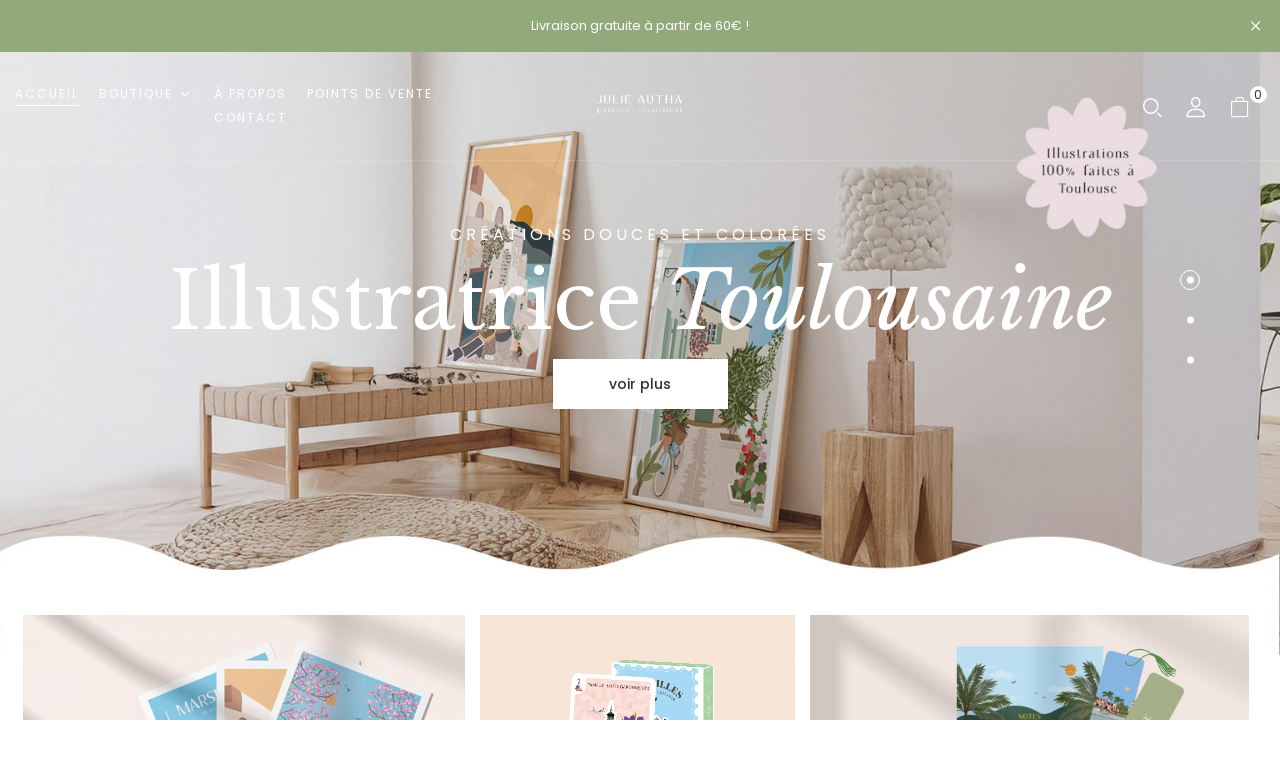

--- FILE ---
content_type: text/html; charset=UTF-8
request_url: https://julieautha.fr/
body_size: 36504
content:
<!DOCTYPE html>
<html lang="fr-FR">
<!--<![endif]-->
<head>
	<meta charset="UTF-8">
	<meta name="viewport" content="width=device-width">
	<link rel="profile" href="//gmpg.org/xfn/11">
	<meta name='robots' content='index, follow, max-image-preview:large, max-snippet:-1, max-video-preview:-1' />
<script>window._wca = window._wca || [];</script>

	<!-- This site is optimized with the Yoast SEO plugin v26.2 - https://yoast.com/wordpress/plugins/seo/ -->
	<title>Julie Autha - Graphiste Illustratrice</title>
	<meta name="description" content="Découvrez mes illustrations obtenables sous différents formats. Affiches, cartes postales, marque-pages... Il y en a pour tout les goûts !" />
	<link rel="canonical" href="https://julieautha.fr/" />
	<meta property="og:locale" content="fr_FR" />
	<meta property="og:type" content="website" />
	<meta property="og:title" content="Julie Autha - Graphiste Illustratrice" />
	<meta property="og:description" content="Découvrez mes illustrations obtenables sous différents formats. Affiches, cartes postales, marque-pages... Il y en a pour tout les goûts !" />
	<meta property="og:url" content="https://julieautha.fr/" />
	<meta property="og:site_name" content="Julie Autha" />
	<meta property="article:publisher" content="https://www.facebook.com/julieautha.design" />
	<meta property="article:modified_time" content="2025-10-26T18:46:42+00:00" />
	<meta property="og:image" content="https://julieautha.fr/wp-content/uploads/2022/11/01insta-min.jpg" />
	<meta property="og:image:width" content="844" />
	<meta property="og:image:height" content="844" />
	<meta property="og:image:type" content="image/jpeg" />
	<meta name="twitter:card" content="summary_large_image" />
	<meta name="twitter:title" content="Julie Autha - Graphiste Illustratrice" />
	<meta name="twitter:description" content="Découvrez mes illustrations obtenables sous différents formats. Affiches, cartes postales, marque-pages... Il y en a pour tout les goûts !" />
	<meta name="twitter:image" content="https://julieautha.fr/wp-content/uploads/2022/11/01insta-min.jpg" />
	<script type="application/ld+json" class="yoast-schema-graph">{"@context":"https://schema.org","@graph":[{"@type":"WebPage","@id":"https://julieautha.fr/","url":"https://julieautha.fr/","name":"Julie Autha - Graphiste Illustratrice","isPartOf":{"@id":"https://julieautha.fr/#website"},"about":{"@id":"https://julieautha.fr/#organization"},"primaryImageOfPage":{"@id":"https://julieautha.fr/#primaryimage"},"image":{"@id":"https://julieautha.fr/#primaryimage"},"thumbnailUrl":"https://julieautha.fr/wp-content/uploads/2025/10/JulieAutha_banniere_affiches.jpg","datePublished":"2020-01-10T08:19:37+00:00","dateModified":"2025-10-26T18:46:42+00:00","description":"Découvrez mes illustrations obtenables sous différents formats. Affiches, cartes postales, marque-pages... Il y en a pour tout les goûts !","breadcrumb":{"@id":"https://julieautha.fr/#breadcrumb"},"inLanguage":"fr-FR","potentialAction":[{"@type":"ReadAction","target":["https://julieautha.fr/"]}]},{"@type":"ImageObject","inLanguage":"fr-FR","@id":"https://julieautha.fr/#primaryimage","url":"https://julieautha.fr/wp-content/uploads/2025/10/JulieAutha_banniere_affiches.jpg","contentUrl":"https://julieautha.fr/wp-content/uploads/2025/10/JulieAutha_banniere_affiches.jpg","width":1536,"height":864},{"@type":"BreadcrumbList","@id":"https://julieautha.fr/#breadcrumb","itemListElement":[{"@type":"ListItem","position":1,"name":"Accueil"}]},{"@type":"WebSite","@id":"https://julieautha.fr/#website","url":"https://julieautha.fr/","name":"Julie Autha","description":"Illustrations toulousaines, douces et colorées","publisher":{"@id":"https://julieautha.fr/#organization"},"potentialAction":[{"@type":"SearchAction","target":{"@type":"EntryPoint","urlTemplate":"https://julieautha.fr/?s={search_term_string}"},"query-input":{"@type":"PropertyValueSpecification","valueRequired":true,"valueName":"search_term_string"}}],"inLanguage":"fr-FR"},{"@type":"Organization","@id":"https://julieautha.fr/#organization","name":"Julie Autha","url":"https://julieautha.fr/","logo":{"@type":"ImageObject","inLanguage":"fr-FR","@id":"https://julieautha.fr/#/schema/logo/image/","url":"https://julieautha.fr/wp-content/uploads/2025/10/logo_ju_coeur.png","contentUrl":"https://julieautha.fr/wp-content/uploads/2025/10/logo_ju_coeur.png","width":1701,"height":1701,"caption":"Julie Autha"},"image":{"@id":"https://julieautha.fr/#/schema/logo/image/"},"sameAs":["https://www.facebook.com/julieautha.design","https://www.instagram.com/julieautha.design/"]}]}</script>
	<meta name="google-site-verification" content="StfvyfjOIGp2HXob1b-r4MgnVOpUU-pWpZwlzgEH-wU" />
	<!-- / Yoast SEO plugin. -->


<link rel='dns-prefetch' href='//stats.wp.com' />
<link rel='dns-prefetch' href='//fonts.googleapis.com' />
<link rel="alternate" type="application/rss+xml" title="Julie Autha &raquo; Flux" href="https://julieautha.fr/feed/" />
<link rel="alternate" type="application/rss+xml" title="Julie Autha &raquo; Flux des commentaires" href="https://julieautha.fr/comments/feed/" />
<link rel="alternate" title="oEmbed (JSON)" type="application/json+oembed" href="https://julieautha.fr/wp-json/oembed/1.0/embed?url=https%3A%2F%2Fjulieautha.fr%2F" />
<link rel="alternate" title="oEmbed (XML)" type="text/xml+oembed" href="https://julieautha.fr/wp-json/oembed/1.0/embed?url=https%3A%2F%2Fjulieautha.fr%2F&#038;format=xml" />
<style id='wp-img-auto-sizes-contain-inline-css' type='text/css'>
img:is([sizes=auto i],[sizes^="auto," i]){contain-intrinsic-size:3000px 1500px}
/*# sourceURL=wp-img-auto-sizes-contain-inline-css */
</style>
<link rel='stylesheet' id='sbi_styles-css' href='https://julieautha.fr/wp-content/plugins/instagram-feed/css/sbi-styles.min.css?ver=6.9.1' type='text/css' media='all' />
<style id='wp-emoji-styles-inline-css' type='text/css'>

	img.wp-smiley, img.emoji {
		display: inline !important;
		border: none !important;
		box-shadow: none !important;
		height: 1em !important;
		width: 1em !important;
		margin: 0 0.07em !important;
		vertical-align: -0.1em !important;
		background: none !important;
		padding: 0 !important;
	}
/*# sourceURL=wp-emoji-styles-inline-css */
</style>
<style id='classic-theme-styles-inline-css' type='text/css'>
/*! This file is auto-generated */
.wp-block-button__link{color:#fff;background-color:#32373c;border-radius:9999px;box-shadow:none;text-decoration:none;padding:calc(.667em + 2px) calc(1.333em + 2px);font-size:1.125em}.wp-block-file__button{background:#32373c;color:#fff;text-decoration:none}
/*# sourceURL=/wp-includes/css/classic-themes.min.css */
</style>
<link rel='stylesheet' id='contact-form-7-css' href='https://julieautha.fr/wp-content/plugins/contact-form-7/includes/css/styles.css?ver=6.1.2' type='text/css' media='all' />
<style id='woocommerce-inline-inline-css' type='text/css'>
.woocommerce form .form-row .required { visibility: visible; }
/*# sourceURL=woocommerce-inline-inline-css */
</style>
<link rel='stylesheet' id='bwp_woocommerce_filter_products-css' href='https://julieautha.fr/wp-content/plugins/wpbingo/assets/css/bwp_ajax_filter.css?ver=6.9' type='text/css' media='all' />
<link rel='stylesheet' id='buy-together-frontend-css' href='https://julieautha.fr/wp-content/plugins/wpbingo/lib/buy-together/assets/css/frontend.css?ver=6.9' type='text/css' media='all' />
<link rel='stylesheet' id='bwp_lookbook_css-css' href='https://julieautha.fr/wp-content/plugins/wpbingo/assets/css/bwp_lookbook.css?ver=6.9' type='text/css' media='all' />
<link rel='stylesheet' id='perfect-scrollbar-css' href='https://julieautha.fr/wp-content/plugins/woo-smart-wishlist/assets/libs/perfect-scrollbar/css/perfect-scrollbar.min.css?ver=6.9' type='text/css' media='all' />
<link rel='stylesheet' id='perfect-scrollbar-wpc-css' href='https://julieautha.fr/wp-content/plugins/woo-smart-wishlist/assets/libs/perfect-scrollbar/css/custom-theme.css?ver=6.9' type='text/css' media='all' />
<link rel='stylesheet' id='woosw-icons-css' href='https://julieautha.fr/wp-content/plugins/woo-smart-wishlist/assets/css/icons.css?ver=5.0.6' type='text/css' media='all' />
<link rel='stylesheet' id='woosw-frontend-css' href='https://julieautha.fr/wp-content/plugins/woo-smart-wishlist/assets/css/frontend.css?ver=5.0.6' type='text/css' media='all' />
<style id='woosw-frontend-inline-css' type='text/css'>
.woosw-popup .woosw-popup-inner .woosw-popup-content .woosw-popup-content-bot .woosw-notice { background-color: #5fbd74; } .woosw-popup .woosw-popup-inner .woosw-popup-content .woosw-popup-content-bot .woosw-popup-content-bot-inner a:hover { color: #5fbd74; border-color: #5fbd74; } 
/*# sourceURL=woosw-frontend-inline-css */
</style>
<link rel='stylesheet' id='brands-styles-css' href='https://julieautha.fr/wp-content/plugins/woocommerce/assets/css/brands.css?ver=10.2.3' type='text/css' media='all' />
<link rel='stylesheet' id='flacio-fonts-css' href='https://fonts.googleapis.com/css?family=Poppins%3Aital%2Cwght%400%2C100%3B0%2C200%3B0%2C300%3B0%2C400%3B0%2C500%3B0%2C600%3B0%2C700%3B0%2C800%3B1%2C100%3B1%2C200%3B1%2C300%3B1%2C400%3B1%2C500%3B1%2C600%3B1%2C700%3B1%2C800%7CLibre+Baskerville%3Aital%2Cwght%400%2C400%3B0%2C700%3B1%2C400&#038;subset=latin%2Clatin-ext' type='text/css' media='all' />
<link rel='stylesheet' id='flacio-style-css' href='https://julieautha.fr/wp-content/themes/flacio/style.css?ver=6.9' type='text/css' media='all' />
<link rel='stylesheet' id='bootstrap-css' href='https://julieautha.fr/wp-content/themes/flacio/css/bootstrap.css?ver=6.9' type='text/css' media='all' />
<link rel='stylesheet' id='circlestime-css' href='https://julieautha.fr/wp-content/themes/flacio/css/jquery.circlestime.css' type='text/css' media='all' />
<link rel='stylesheet' id='mmenu-all-css' href='https://julieautha.fr/wp-content/themes/flacio/css/jquery.mmenu.all.css?ver=6.9' type='text/css' media='all' />
<link rel='stylesheet' id='slick-css' href='https://julieautha.fr/wp-content/themes/flacio/css/slick/slick.css' type='text/css' media='all' />
<link rel='stylesheet' id='font-awesome-css' href='https://julieautha.fr/wp-content/plugins/elementor/assets/lib/font-awesome/css/font-awesome.min.css?ver=4.7.0' type='text/css' media='all' />
<link rel='stylesheet' id='elegant-css' href='https://julieautha.fr/wp-content/themes/flacio/css/elegant.css?ver=6.9' type='text/css' media='all' />
<link rel='stylesheet' id='wpbingo-css' href='https://julieautha.fr/wp-content/themes/flacio/css/wpbingo.css?ver=6.9' type='text/css' media='all' />
<link rel='stylesheet' id='icomoon-css' href='https://julieautha.fr/wp-content/themes/flacio/css/icomoon.css?ver=6.9' type='text/css' media='all' />
<link rel='stylesheet' id='feather-css' href='https://julieautha.fr/wp-content/themes/flacio/css/feather.css?ver=6.9' type='text/css' media='all' />
<link rel='stylesheet' id='flacio-style-template-css' href='https://julieautha.fr/wp-content/themes/flacio/css/template.css?ver=6.9' type='text/css' media='all' />
<link rel='stylesheet' id='tawcvs-frontend-css' href='https://julieautha.fr/wp-content/plugins/variation-swatches-for-woocommerce/assets/css/frontend.css?ver=2.2.5' type='text/css' media='all' />
<link rel='stylesheet' id='elementor-icons-css' href='https://julieautha.fr/wp-content/plugins/elementor/assets/lib/eicons/css/elementor-icons.min.css?ver=5.44.0' type='text/css' media='all' />
<link rel='stylesheet' id='elementor-frontend-css' href='https://julieautha.fr/wp-content/plugins/elementor/assets/css/frontend.min.css?ver=3.32.5' type='text/css' media='all' />
<link rel='stylesheet' id='elementor-post-7-css' href='https://julieautha.fr/wp-content/uploads/elementor/css/post-7.css?ver=1766440836' type='text/css' media='all' />
<link rel='stylesheet' id='sbistyles-css' href='https://julieautha.fr/wp-content/plugins/instagram-feed/css/sbi-styles.min.css?ver=6.9.1' type='text/css' media='all' />
<link rel='stylesheet' id='e-animation-wobble-horizontal-css' href='https://julieautha.fr/wp-content/plugins/elementor/assets/lib/animations/styles/e-animation-wobble-horizontal.min.css?ver=3.32.5' type='text/css' media='all' />
<link rel='stylesheet' id='widget-heading-css' href='https://julieautha.fr/wp-content/plugins/elementor/assets/css/widget-heading.min.css?ver=3.32.5' type='text/css' media='all' />
<link rel='stylesheet' id='widget-image-css' href='https://julieautha.fr/wp-content/plugins/elementor/assets/css/widget-image.min.css?ver=3.32.5' type='text/css' media='all' />
<link rel='stylesheet' id='widget-icon-box-css' href='https://julieautha.fr/wp-content/plugins/elementor/assets/css/widget-icon-box.min.css?ver=3.32.5' type='text/css' media='all' />
<link rel='stylesheet' id='e-animation-rollIn-css' href='https://julieautha.fr/wp-content/plugins/elementor/assets/lib/animations/styles/rollIn.min.css?ver=3.32.5' type='text/css' media='all' />
<link rel='stylesheet' id='widget-divider-css' href='https://julieautha.fr/wp-content/plugins/elementor/assets/css/widget-divider.min.css?ver=3.32.5' type='text/css' media='all' />
<link rel='stylesheet' id='elementor-post-9019-css' href='https://julieautha.fr/wp-content/uploads/elementor/css/post-9019.css?ver=1766440837' type='text/css' media='all' />
<link rel='stylesheet' id='elementor-gf-fraunces-css' href='https://fonts.googleapis.com/css?family=Fraunces:100,100italic,200,200italic,300,300italic,400,400italic,500,500italic,600,600italic,700,700italic,800,800italic,900,900italic&#038;display=swap' type='text/css' media='all' />
<link rel='stylesheet' id='elementor-gf-dmsans-css' href='https://fonts.googleapis.com/css?family=DM+Sans:100,100italic,200,200italic,300,300italic,400,400italic,500,500italic,600,600italic,700,700italic,800,800italic,900,900italic&#038;display=swap' type='text/css' media='all' />
<link rel='stylesheet' id='elementor-icons-shared-0-css' href='https://julieautha.fr/wp-content/plugins/elementor/assets/lib/font-awesome/css/fontawesome.min.css?ver=5.15.3' type='text/css' media='all' />
<link rel='stylesheet' id='elementor-icons-fa-solid-css' href='https://julieautha.fr/wp-content/plugins/elementor/assets/lib/font-awesome/css/solid.min.css?ver=5.15.3' type='text/css' media='all' />
<link rel='stylesheet' id='elementor-icons-fa-regular-css' href='https://julieautha.fr/wp-content/plugins/elementor/assets/lib/font-awesome/css/regular.min.css?ver=5.15.3' type='text/css' media='all' />
<script type="text/template" id="tmpl-variation-template">
	<div class="woocommerce-variation-description">{{{ data.variation.variation_description }}}</div>
	<div class="woocommerce-variation-price">{{{ data.variation.price_html }}}</div>
	<div class="woocommerce-variation-availability">{{{ data.variation.availability_html }}}</div>
</script>
<script type="text/template" id="tmpl-unavailable-variation-template">
	<p role="alert">Désolé, ce produit n&rsquo;est pas disponible. Veuillez choisir une combinaison différente.</p>
</script>
<script type="text/javascript" src="https://julieautha.fr/wp-includes/js/jquery/jquery.min.js?ver=3.7.1" id="jquery-core-js"></script>
<script type="text/javascript" src="https://julieautha.fr/wp-includes/js/jquery/jquery-migrate.min.js?ver=3.4.1" id="jquery-migrate-js"></script>
<script type="text/javascript" src="https://julieautha.fr/wp-content/plugins/woocommerce/assets/js/jquery-blockui/jquery.blockUI.min.js?ver=2.7.0-wc.10.2.3" id="jquery-blockui-js" defer="defer" data-wp-strategy="defer"></script>
<script type="text/javascript" id="wc-add-to-cart-js-extra">
/* <![CDATA[ */
var wc_add_to_cart_params = {"ajax_url":"/wp-admin/admin-ajax.php","wc_ajax_url":"/?wc-ajax=%%endpoint%%","i18n_view_cart":"Voir le panier","cart_url":"https://julieautha.fr/panier/","is_cart":"","cart_redirect_after_add":"no"};
//# sourceURL=wc-add-to-cart-js-extra
/* ]]> */
</script>
<script type="text/javascript" src="https://julieautha.fr/wp-content/plugins/woocommerce/assets/js/frontend/add-to-cart.min.js?ver=10.2.3" id="wc-add-to-cart-js" defer="defer" data-wp-strategy="defer"></script>
<script type="text/javascript" src="https://julieautha.fr/wp-content/plugins/woocommerce/assets/js/js-cookie/js.cookie.min.js?ver=2.1.4-wc.10.2.3" id="js-cookie-js" data-wp-strategy="defer"></script>
<script type="text/javascript" id="woocommerce-js-extra">
/* <![CDATA[ */
var woocommerce_params = {"ajax_url":"/wp-admin/admin-ajax.php","wc_ajax_url":"/?wc-ajax=%%endpoint%%","i18n_password_show":"Afficher le mot de passe","i18n_password_hide":"Masquer le mot de passe"};
//# sourceURL=woocommerce-js-extra
/* ]]> */
</script>
<script type="text/javascript" src="https://julieautha.fr/wp-content/plugins/woocommerce/assets/js/frontend/woocommerce.min.js?ver=10.2.3" id="woocommerce-js" defer="defer" data-wp-strategy="defer"></script>
<script type="text/javascript" id="buy-together-frontend-js-extra">
/* <![CDATA[ */
var buy_together = {"ajaxurl":"https://julieautha.fr/wp-admin/admin-ajax.php","security":"f5a78eb678","text":{"for_num_of_items":"For {{number}} item(s)","add_to_cart_text":"Add All To Cart","adding_to_cart_text":"Adding To Cart...","view_cart":"View cart","no_product_selected_text":"You must select at least one product","add_to_cart_success":"{{number}} product(s) was successfully added to your cart.","add_to_cart_fail_single":"One product is out of stock.","add_to_cart_fail_plural":"{{number}} products were out of stocks."},"price_format":"%2$s\u00a0%1$s","price_decimals":"2","price_thousand_separator":"","price_decimal_separator":",","currency_symbol":"\u20ac","wc_tax_enabled":"","cart_url":"https://julieautha.fr/panier/","ex_tax_or_vat":""};
//# sourceURL=buy-together-frontend-js-extra
/* ]]> */
</script>
<script type="text/javascript" src="https://julieautha.fr/wp-content/plugins/wpbingo/lib/buy-together/assets/js/frontend.js" id="buy-together-frontend-js"></script>
<script type="text/javascript" id="WCPAY_ASSETS-js-extra">
/* <![CDATA[ */
var wcpayAssets = {"url":"https://julieautha.fr/wp-content/plugins/woocommerce-payments/dist/"};
//# sourceURL=WCPAY_ASSETS-js-extra
/* ]]> */
</script>
<script type="text/javascript" src="https://julieautha.fr/wp-includes/js/underscore.min.js?ver=1.13.7" id="underscore-js"></script>
<script type="text/javascript" id="wp-util-js-extra">
/* <![CDATA[ */
var _wpUtilSettings = {"ajax":{"url":"/wp-admin/admin-ajax.php"}};
//# sourceURL=wp-util-js-extra
/* ]]> */
</script>
<script type="text/javascript" src="https://julieautha.fr/wp-includes/js/wp-util.min.js?ver=6.9" id="wp-util-js"></script>
<script type="text/javascript" id="wc-add-to-cart-variation-js-extra">
/* <![CDATA[ */
var wc_add_to_cart_variation_params = {"wc_ajax_url":"/?wc-ajax=%%endpoint%%","i18n_no_matching_variations_text":"D\u00e9sol\u00e9, aucun produit ne r\u00e9pond \u00e0 vos crit\u00e8res. Veuillez choisir une combinaison diff\u00e9rente.","i18n_make_a_selection_text":"Veuillez s\u00e9lectionner des options du produit avant de l\u2019ajouter \u00e0 votre panier.","i18n_unavailable_text":"D\u00e9sol\u00e9, ce produit n\u2019est pas disponible. Veuillez choisir une combinaison diff\u00e9rente.","i18n_reset_alert_text":"Votre s\u00e9lection a \u00e9t\u00e9 r\u00e9initialis\u00e9e. Veuillez s\u00e9lectionner des options du produit avant de l\u2019ajouter \u00e0 votre panier."};
//# sourceURL=wc-add-to-cart-variation-js-extra
/* ]]> */
</script>
<script type="text/javascript" src="https://julieautha.fr/wp-content/plugins/woocommerce/assets/js/frontend/add-to-cart-variation.min.js?ver=10.2.3" id="wc-add-to-cart-variation-js" defer="defer" data-wp-strategy="defer"></script>
<script type="text/javascript" src="https://stats.wp.com/s-202605.js" id="woocommerce-analytics-js" defer="defer" data-wp-strategy="defer"></script>
<link rel="https://api.w.org/" href="https://julieautha.fr/wp-json/" /><link rel="alternate" title="JSON" type="application/json" href="https://julieautha.fr/wp-json/wp/v2/pages/9019" /><link rel="EditURI" type="application/rsd+xml" title="RSD" href="https://julieautha.fr/xmlrpc.php?rsd" />
<meta name="generator" content="WordPress 6.9" />
<meta name="generator" content="WooCommerce 10.2.3" />
<link rel='shortlink' href='https://julieautha.fr/' />
<meta name="generator" content="Redux 4.5.8" />	<style>img#wpstats{display:none}</style>
			<noscript><style>.woocommerce-product-gallery{ opacity: 1 !important; }</style></noscript>
	<meta name="generator" content="Elementor 3.32.5; features: additional_custom_breakpoints; settings: css_print_method-external, google_font-enabled, font_display-swap">
			<style>
				.e-con.e-parent:nth-of-type(n+4):not(.e-lazyloaded):not(.e-no-lazyload),
				.e-con.e-parent:nth-of-type(n+4):not(.e-lazyloaded):not(.e-no-lazyload) * {
					background-image: none !important;
				}
				@media screen and (max-height: 1024px) {
					.e-con.e-parent:nth-of-type(n+3):not(.e-lazyloaded):not(.e-no-lazyload),
					.e-con.e-parent:nth-of-type(n+3):not(.e-lazyloaded):not(.e-no-lazyload) * {
						background-image: none !important;
					}
				}
				@media screen and (max-height: 640px) {
					.e-con.e-parent:nth-of-type(n+2):not(.e-lazyloaded):not(.e-no-lazyload),
					.e-con.e-parent:nth-of-type(n+2):not(.e-lazyloaded):not(.e-no-lazyload) * {
						background-image: none !important;
					}
				}
			</style>
			<link rel="icon" href="https://julieautha.fr/wp-content/uploads/2025/10/cropped-logo_ju_coeur-32x32.png" sizes="32x32" />
<link rel="icon" href="https://julieautha.fr/wp-content/uploads/2025/10/cropped-logo_ju_coeur-192x192.png" sizes="192x192" />
<link rel="apple-touch-icon" href="https://julieautha.fr/wp-content/uploads/2025/10/cropped-logo_ju_coeur-180x180.png" />
<meta name="msapplication-TileImage" content="https://julieautha.fr/wp-content/uploads/2025/10/cropped-logo_ju_coeur-270x270.png" />
		<style type="text/css" id="wp-custom-css">
			ul.woocommerce-product-subcategories li > a img {
    height: 100%;
    object-fit: cover;
}		</style>
		<link rel='stylesheet' id='wc-blocks-style-css' href='https://julieautha.fr/wp-content/plugins/woocommerce/assets/client/blocks/wc-blocks.css?ver=wc-10.2.3' type='text/css' media='all' />
<style id='global-styles-inline-css' type='text/css'>
:root{--wp--preset--aspect-ratio--square: 1;--wp--preset--aspect-ratio--4-3: 4/3;--wp--preset--aspect-ratio--3-4: 3/4;--wp--preset--aspect-ratio--3-2: 3/2;--wp--preset--aspect-ratio--2-3: 2/3;--wp--preset--aspect-ratio--16-9: 16/9;--wp--preset--aspect-ratio--9-16: 9/16;--wp--preset--color--black: #000000;--wp--preset--color--cyan-bluish-gray: #abb8c3;--wp--preset--color--white: #ffffff;--wp--preset--color--pale-pink: #f78da7;--wp--preset--color--vivid-red: #cf2e2e;--wp--preset--color--luminous-vivid-orange: #ff6900;--wp--preset--color--luminous-vivid-amber: #fcb900;--wp--preset--color--light-green-cyan: #7bdcb5;--wp--preset--color--vivid-green-cyan: #00d084;--wp--preset--color--pale-cyan-blue: #8ed1fc;--wp--preset--color--vivid-cyan-blue: #0693e3;--wp--preset--color--vivid-purple: #9b51e0;--wp--preset--gradient--vivid-cyan-blue-to-vivid-purple: linear-gradient(135deg,rgb(6,147,227) 0%,rgb(155,81,224) 100%);--wp--preset--gradient--light-green-cyan-to-vivid-green-cyan: linear-gradient(135deg,rgb(122,220,180) 0%,rgb(0,208,130) 100%);--wp--preset--gradient--luminous-vivid-amber-to-luminous-vivid-orange: linear-gradient(135deg,rgb(252,185,0) 0%,rgb(255,105,0) 100%);--wp--preset--gradient--luminous-vivid-orange-to-vivid-red: linear-gradient(135deg,rgb(255,105,0) 0%,rgb(207,46,46) 100%);--wp--preset--gradient--very-light-gray-to-cyan-bluish-gray: linear-gradient(135deg,rgb(238,238,238) 0%,rgb(169,184,195) 100%);--wp--preset--gradient--cool-to-warm-spectrum: linear-gradient(135deg,rgb(74,234,220) 0%,rgb(151,120,209) 20%,rgb(207,42,186) 40%,rgb(238,44,130) 60%,rgb(251,105,98) 80%,rgb(254,248,76) 100%);--wp--preset--gradient--blush-light-purple: linear-gradient(135deg,rgb(255,206,236) 0%,rgb(152,150,240) 100%);--wp--preset--gradient--blush-bordeaux: linear-gradient(135deg,rgb(254,205,165) 0%,rgb(254,45,45) 50%,rgb(107,0,62) 100%);--wp--preset--gradient--luminous-dusk: linear-gradient(135deg,rgb(255,203,112) 0%,rgb(199,81,192) 50%,rgb(65,88,208) 100%);--wp--preset--gradient--pale-ocean: linear-gradient(135deg,rgb(255,245,203) 0%,rgb(182,227,212) 50%,rgb(51,167,181) 100%);--wp--preset--gradient--electric-grass: linear-gradient(135deg,rgb(202,248,128) 0%,rgb(113,206,126) 100%);--wp--preset--gradient--midnight: linear-gradient(135deg,rgb(2,3,129) 0%,rgb(40,116,252) 100%);--wp--preset--font-size--small: 13px;--wp--preset--font-size--medium: 20px;--wp--preset--font-size--large: 36px;--wp--preset--font-size--x-large: 42px;--wp--preset--spacing--20: 0.44rem;--wp--preset--spacing--30: 0.67rem;--wp--preset--spacing--40: 1rem;--wp--preset--spacing--50: 1.5rem;--wp--preset--spacing--60: 2.25rem;--wp--preset--spacing--70: 3.38rem;--wp--preset--spacing--80: 5.06rem;--wp--preset--shadow--natural: 6px 6px 9px rgba(0, 0, 0, 0.2);--wp--preset--shadow--deep: 12px 12px 50px rgba(0, 0, 0, 0.4);--wp--preset--shadow--sharp: 6px 6px 0px rgba(0, 0, 0, 0.2);--wp--preset--shadow--outlined: 6px 6px 0px -3px rgb(255, 255, 255), 6px 6px rgb(0, 0, 0);--wp--preset--shadow--crisp: 6px 6px 0px rgb(0, 0, 0);}:where(.is-layout-flex){gap: 0.5em;}:where(.is-layout-grid){gap: 0.5em;}body .is-layout-flex{display: flex;}.is-layout-flex{flex-wrap: wrap;align-items: center;}.is-layout-flex > :is(*, div){margin: 0;}body .is-layout-grid{display: grid;}.is-layout-grid > :is(*, div){margin: 0;}:where(.wp-block-columns.is-layout-flex){gap: 2em;}:where(.wp-block-columns.is-layout-grid){gap: 2em;}:where(.wp-block-post-template.is-layout-flex){gap: 1.25em;}:where(.wp-block-post-template.is-layout-grid){gap: 1.25em;}.has-black-color{color: var(--wp--preset--color--black) !important;}.has-cyan-bluish-gray-color{color: var(--wp--preset--color--cyan-bluish-gray) !important;}.has-white-color{color: var(--wp--preset--color--white) !important;}.has-pale-pink-color{color: var(--wp--preset--color--pale-pink) !important;}.has-vivid-red-color{color: var(--wp--preset--color--vivid-red) !important;}.has-luminous-vivid-orange-color{color: var(--wp--preset--color--luminous-vivid-orange) !important;}.has-luminous-vivid-amber-color{color: var(--wp--preset--color--luminous-vivid-amber) !important;}.has-light-green-cyan-color{color: var(--wp--preset--color--light-green-cyan) !important;}.has-vivid-green-cyan-color{color: var(--wp--preset--color--vivid-green-cyan) !important;}.has-pale-cyan-blue-color{color: var(--wp--preset--color--pale-cyan-blue) !important;}.has-vivid-cyan-blue-color{color: var(--wp--preset--color--vivid-cyan-blue) !important;}.has-vivid-purple-color{color: var(--wp--preset--color--vivid-purple) !important;}.has-black-background-color{background-color: var(--wp--preset--color--black) !important;}.has-cyan-bluish-gray-background-color{background-color: var(--wp--preset--color--cyan-bluish-gray) !important;}.has-white-background-color{background-color: var(--wp--preset--color--white) !important;}.has-pale-pink-background-color{background-color: var(--wp--preset--color--pale-pink) !important;}.has-vivid-red-background-color{background-color: var(--wp--preset--color--vivid-red) !important;}.has-luminous-vivid-orange-background-color{background-color: var(--wp--preset--color--luminous-vivid-orange) !important;}.has-luminous-vivid-amber-background-color{background-color: var(--wp--preset--color--luminous-vivid-amber) !important;}.has-light-green-cyan-background-color{background-color: var(--wp--preset--color--light-green-cyan) !important;}.has-vivid-green-cyan-background-color{background-color: var(--wp--preset--color--vivid-green-cyan) !important;}.has-pale-cyan-blue-background-color{background-color: var(--wp--preset--color--pale-cyan-blue) !important;}.has-vivid-cyan-blue-background-color{background-color: var(--wp--preset--color--vivid-cyan-blue) !important;}.has-vivid-purple-background-color{background-color: var(--wp--preset--color--vivid-purple) !important;}.has-black-border-color{border-color: var(--wp--preset--color--black) !important;}.has-cyan-bluish-gray-border-color{border-color: var(--wp--preset--color--cyan-bluish-gray) !important;}.has-white-border-color{border-color: var(--wp--preset--color--white) !important;}.has-pale-pink-border-color{border-color: var(--wp--preset--color--pale-pink) !important;}.has-vivid-red-border-color{border-color: var(--wp--preset--color--vivid-red) !important;}.has-luminous-vivid-orange-border-color{border-color: var(--wp--preset--color--luminous-vivid-orange) !important;}.has-luminous-vivid-amber-border-color{border-color: var(--wp--preset--color--luminous-vivid-amber) !important;}.has-light-green-cyan-border-color{border-color: var(--wp--preset--color--light-green-cyan) !important;}.has-vivid-green-cyan-border-color{border-color: var(--wp--preset--color--vivid-green-cyan) !important;}.has-pale-cyan-blue-border-color{border-color: var(--wp--preset--color--pale-cyan-blue) !important;}.has-vivid-cyan-blue-border-color{border-color: var(--wp--preset--color--vivid-cyan-blue) !important;}.has-vivid-purple-border-color{border-color: var(--wp--preset--color--vivid-purple) !important;}.has-vivid-cyan-blue-to-vivid-purple-gradient-background{background: var(--wp--preset--gradient--vivid-cyan-blue-to-vivid-purple) !important;}.has-light-green-cyan-to-vivid-green-cyan-gradient-background{background: var(--wp--preset--gradient--light-green-cyan-to-vivid-green-cyan) !important;}.has-luminous-vivid-amber-to-luminous-vivid-orange-gradient-background{background: var(--wp--preset--gradient--luminous-vivid-amber-to-luminous-vivid-orange) !important;}.has-luminous-vivid-orange-to-vivid-red-gradient-background{background: var(--wp--preset--gradient--luminous-vivid-orange-to-vivid-red) !important;}.has-very-light-gray-to-cyan-bluish-gray-gradient-background{background: var(--wp--preset--gradient--very-light-gray-to-cyan-bluish-gray) !important;}.has-cool-to-warm-spectrum-gradient-background{background: var(--wp--preset--gradient--cool-to-warm-spectrum) !important;}.has-blush-light-purple-gradient-background{background: var(--wp--preset--gradient--blush-light-purple) !important;}.has-blush-bordeaux-gradient-background{background: var(--wp--preset--gradient--blush-bordeaux) !important;}.has-luminous-dusk-gradient-background{background: var(--wp--preset--gradient--luminous-dusk) !important;}.has-pale-ocean-gradient-background{background: var(--wp--preset--gradient--pale-ocean) !important;}.has-electric-grass-gradient-background{background: var(--wp--preset--gradient--electric-grass) !important;}.has-midnight-gradient-background{background: var(--wp--preset--gradient--midnight) !important;}.has-small-font-size{font-size: var(--wp--preset--font-size--small) !important;}.has-medium-font-size{font-size: var(--wp--preset--font-size--medium) !important;}.has-large-font-size{font-size: var(--wp--preset--font-size--large) !important;}.has-x-large-font-size{font-size: var(--wp--preset--font-size--x-large) !important;}
/*# sourceURL=global-styles-inline-css */
</style>
<link rel='stylesheet' id='elementor-post-25442-css' href='https://julieautha.fr/wp-content/uploads/elementor/css/post-25442.css?ver=1766440837' type='text/css' media='all' />
<link rel='stylesheet' id='widget-icon-list-css' href='https://julieautha.fr/wp-content/plugins/elementor/assets/css/widget-icon-list.min.css?ver=3.32.5' type='text/css' media='all' />
<link rel='stylesheet' id='elementor-gf-poppins-css' href='https://fonts.googleapis.com/css?family=Poppins:100,100italic,200,200italic,300,300italic,400,400italic,500,500italic,600,600italic,700,700italic,800,800italic,900,900italic&#038;display=swap' type='text/css' media='all' />
</head>
<body class="home wp-singular page-template page-template-page-templates page-template-homepage page-template-page-templateshomepage-php page page-id-9019 wp-custom-logo wp-theme-flacio theme-flacio woocommerce-no-js banners-effect-6 elementor-default elementor-kit-7 elementor-page elementor-page-9019">
<div id='page' class="hfeed page-wrapper  " >
					<h1 class="bwp-title hide"><a href="https://julieautha.fr/" rel="home">Julie Autha</a></h1>
	<header id='bwp-header' class="bwp-header header-v5">
			<div class="header-sticky">
				<div class='header-content-sticky'>
			<div class="container">
				<div class="row">
					<div class="col-xl-3 col-lg-3 col-md-12 col-sm-12 col-12 header-left">
								<div class="wpbingoLogo">
			<a  href="https://julieautha.fr/">
									<img style="max-width:85px" src="https://julieautha.fr/wp-content/uploads/2022/11/logo_white-300x66.png" alt="Julie Autha"/>
							</a>
		</div> 
						</div>
					<div class="col-xl-6 col-lg-6 col-md-12 col-sm-12 col-12 text-center header-center">
						<div class="wpbingo-menu-mobile header-menu">
							<div class="header-menu-bg">
								<div class="wpbingo-menu-wrapper">
			<div class="megamenu">
				<nav class="navbar-default">
					<div  class="bwp-navigation primary-navigation navbar-mega" data-text_close = "Fermer">
						<div class="float-menu">
<nav id="main-navigation" class="std-menu clearfix">
<div class="menu-main-menu-container"><ul id="menu-main-menu" class="menu"><li  class="level-0 menu-item-30757      menu-item menu-item-type-post_type menu-item-object-page menu-item-home current-menu-item page_item page-item-9019 current_page_item  std-menu      " ><a href="https://julieautha.fr/"><span class="menu-item-text">Accueil</span></a></li>
<li  class="level-0 menu-item-30857      menu-item menu-item-type-post_type menu-item-object-page menu-item-has-children  std-menu      " ><a href="https://julieautha.fr/boutique/"><span class="menu-item-text">Boutique</span></a>
<ul class="sub-menu">
	<li  class="level-1 menu-item-30927      menu-item menu-item-type-taxonomy menu-item-object-product_cat  std-menu      " ><a href="https://julieautha.fr/categorie-produit/affiches/">Affiches</a></li>
	<li  class="level-1 menu-item-31977      menu-item menu-item-type-taxonomy menu-item-object-product_cat  std-menu      " ><a href="https://julieautha.fr/categorie-produit/coloriage/">Coloriage</a></li>
	<li  class="level-1 menu-item-31418      menu-item menu-item-type-taxonomy menu-item-object-product_cat  std-menu      " ><a href="https://julieautha.fr/categorie-produit/carnets/">Carnets</a></li>
	<li  class="level-1 menu-item-30860      menu-item menu-item-type-taxonomy menu-item-object-product_cat  std-menu      " ><a href="https://julieautha.fr/categorie-produit/cartes-postales/">Cartes postales</a></li>
	<li  class="level-1 menu-item-31978      menu-item menu-item-type-taxonomy menu-item-object-product_cat  std-menu      " ><a href="https://julieautha.fr/categorie-produit/jeu-de-cartes/">Jeu de cartes</a></li>
	<li  class="level-1 menu-item-31466      menu-item menu-item-type-taxonomy menu-item-object-product_cat  std-menu      " ><a href="https://julieautha.fr/categorie-produit/magnets/">Magnets</a></li>
	<li  class="level-1 menu-item-30861      menu-item menu-item-type-taxonomy menu-item-object-product_cat  std-menu      " ><a href="https://julieautha.fr/categorie-produit/marque-pages/">Marque-pages</a></li>
</ul>
</li>
<li  class="level-0 menu-item-30745      menu-item menu-item-type-post_type menu-item-object-page  std-menu      " ><a href="https://julieautha.fr/a-propos/"><span class="menu-item-text">À Propos</span></a></li>
<li  class="level-0 menu-item-32223      menu-item menu-item-type-post_type menu-item-object-page  std-menu      " ><a href="https://julieautha.fr/points-de-vente/"><span class="menu-item-text">Points de vente</span></a></li>
<li  class="level-0 menu-item-30936      menu-item menu-item-type-post_type menu-item-object-page  std-menu      " ><a href="https://julieautha.fr/contact/"><span class="menu-item-text">Contact</span></a></li>
</ul></div></nav>

</div>

					</div>
				</nav> 
			</div>       
		</div>							</div>
						</div>
					</div>
					<div class="col-xl-3 col-lg-3 col-md-12 col-sm-12 col-12 header-right">
						<div class="header-page-link">
							<!-- Begin Search -->
															<div class="search-box search-dropdown">
									<div class="search-toggle"><i class="icon-search"></i></div>
									<div class="dropdown-search"><form role="search" method="get" class="search-from ajax-search" action="https://julieautha.fr/" data-admin="https://julieautha.fr/wp-admin/admin-ajax.php" data-noresult="Aucun résultat" data-limit="6">
	<div class="search-box">
		<button id="searchsubmit2" class="btn" type="submit">
			<span class="search-icon">
				<i class="icon-search"></i>
			</span>
			<span>recherche</span>
		</button>
		<input type="text" value="" name="s" id="ss" class="input-search s" placeholder="Rechercher ici..." />
		<div class="result-search-products-content">
			<ul class="result-search-products">
			</ul>
		</div>
	</div>
	<input type="hidden" name="post_type" value="product" />
</form></div>
								</div>
															<!-- End Search -->
							<div class="login-header">
																	<a class="active-login" href="#" ><i class="icon-user"></i></a>
												<div class="form-login-register">
			<div class="box-form-login">
				<div class="active-login"></div>
				<div class="box-content">
					<div class="form-login active">
						<form id="login_ajax" method="post" class="login">
							<h2>Se connecter</h2>
							<p class="status"></p>
							<div class="content">
																<div class="username">
									<input type="text" required="required" class="input-text" name="username" id="username" placeholder="Votre nom" />
								</div>
								<div class="password">
									<input class="input-text" required="required" type="password" name="password" id="password" placeholder="Mot de passe" />
								</div>
								<div class="rememberme-lost">
									<div class="rememberme">
										<input name="rememberme" type="checkbox" id="rememberme" value="forever" />
										<label for="rememberme" class="inline">Se souvenir de moi</label>
									</div>
									<div class="lost_password">
										<a href="https://julieautha.fr/mon-compte/lost-password/">Mot de passe oublié ?</a>
									</div>
								</div>
								<div class="button-login">
									<input type="hidden" id="woocommerce-login-nonce" name="woocommerce-login-nonce" value="94d242064c" /><input type="hidden" name="_wp_http_referer" value="/" />									<input type="submit" class="button" name="login" value="Se connecter" /> 
								</div>
								<div class="button-next-reregister" >Créer un compte</div>
							</div>
							<input type="hidden" id="security" name="security" value="808eb95f5a" /><input type="hidden" name="_wp_http_referer" value="/" />						</form>
					</div>
					<div class="form-register">
						<form method="post" class="register">
							<h2>S&#039;INSCRIRE</h2>
							<div class="content">
																								<div class="email">
									<input type="email" class="input-text" placeholder="Email" name="email" id="reg_email" value="" />
								</div>
																<!-- Spam Trap -->
								<div style="left: -999em; position: absolute;"><label for="trap">Anti-spam</label><input type="text" name="email_2" id="trap" tabindex="-1" /></div>
								<wc-order-attribution-inputs></wc-order-attribution-inputs><div class="woocommerce-privacy-policy-text"><p>Vos données personnelles seront utilisées pour vous accompagner au cours de votre visite du site web, gérer l’accès à votre compte, et pour d’autres raisons décrites dans notre <a href="https://julieautha.fr/?page_id=3" class="woocommerce-privacy-policy-link" target="_blank">politique de confidentialité</a>.</p>
</div>																<div class="button-register">
									<input type="hidden" id="woocommerce-register-nonce" name="woocommerce-register-nonce" value="610dfdc0e5" /><input type="hidden" name="_wp_http_referer" value="/" />									<input type="submit" class="button" name="register" value="S&#039;inscrire" />
								</div>
																<div class="button-next-login" >Vous avez déjà un compte</div>
							</div>
						</form>
					</div>
				</div>
			</div>
		</div>
																</div>
																					<div class="flacio-topcart popup light">
								<div class="dropdown mini-cart top-cart" data-text_added="Le produit a bien été ajouté au panier !">
	<div class="remove-cart-shadow"></div>
  <a class="dropdown-toggle cart-icon" href="#" role="button" data-toggle="dropdown" aria-haspopup="true" aria-expanded="false">
	<div class="icons-cart"><i class="icon-large-paper-bag"></i><span class="cart-count">0</span></div>
  </a>
  <div class="dropdown-menu cart-popup">
	<div class="remove-cart">
		<a class="dropdown-toggle cart-remove" data-toggle="dropdown" data-hover="dropdown" data-delay="0" href="#" title="Voir votre panier">
			Fermer<i class="icon_close"></i>
		</a>
	</div>
	<div class="top-total-cart">Panier(0)</div>
	<div class="cart-icon-big"></div>
<ul class="cart_list product_list_widget ">
			<li class="empty">
			<span>Aucun produit dans le panier.</span>
			<a class="go-shop" href="https://julieautha.fr/boutique/">ALLER À LA BOUTIQUE			<i aria-hidden="true" class="arrow_right"></i></a>
		</li>
	</ul><!-- end product list -->
  </div>
</div>							</div>
													</div>
					</div>
				</div>
			</div>				
		</div><!-- End header-wrapper -->
			</div>
				<div class="header-campbar" style="background-color:#92aa7b;">
		<div class="content-campbar">
			<div class="content">
				<a href="#">
					Livraison gratuite à partir de 60€ !				</a>
			</div>
			<div class="close-campbar">
				<i class="icon_close"></i>
			</div>
		</div>
	</div>
				<div class="header-mobile">
		<div class="container">
			<div class="row">
								<div class="col-xl-4 col-lg-4 col-md-4 col-sm-3 col-3 header-left">
					<div class="navbar-header">
						<button type="button" id="show-megamenu"  class="navbar-toggle">
							<span>Menu</span>
						</button>
					</div>
				</div>
				<div class="col-xl-4 col-lg-4 col-md-4 col-sm-6 col-6 header-center ">
							<div class="wpbingoLogo">
			<a  href="https://julieautha.fr/">
									<img style="max-width:85px" src="https://julieautha.fr/wp-content/uploads/2022/11/logo_white-300x66.png" alt="Julie Autha"/>
							</a>
		</div> 
					</div>
				<div class="col-xl-4 col-lg-4 col-md-4 col-sm-3 col-3 header-right">
															<div class="flacio-topcart popup">
						<div class="dropdown mini-cart top-cart" data-text_added="Le produit a bien été ajouté au panier !">
	<div class="remove-cart-shadow"></div>
  <a class="dropdown-toggle cart-icon" href="#" role="button" data-toggle="dropdown" aria-haspopup="true" aria-expanded="false">
	<div class="icons-cart"><i class="icon-large-paper-bag"></i><span class="cart-count">0</span></div>
  </a>
  <div class="dropdown-menu cart-popup">
	<div class="remove-cart">
		<a class="dropdown-toggle cart-remove" data-toggle="dropdown" data-hover="dropdown" data-delay="0" href="#" title="Voir votre panier">
			Fermer<i class="icon_close"></i>
		</a>
	</div>
	<div class="top-total-cart">Panier(0)</div>
	<div class="cart-icon-big"></div>
<ul class="cart_list product_list_widget ">
			<li class="empty">
			<span>Aucun produit dans le panier.</span>
			<a class="go-shop" href="https://julieautha.fr/boutique/">ALLER À LA BOUTIQUE			<i aria-hidden="true" class="arrow_right"></i></a>
		</li>
	</ul><!-- end product list -->
  </div>
</div>					</div>
									</div>
							</div>
		</div>
				<div class="header-mobile-fixed">
			<div class="shop-page">
				<a href="https://julieautha.fr/boutique/"><i class="wpb-icon-shop"></i></a>
			</div>
			<div class="my-account">
				<div class="login-header">
					<a href="https://julieautha.fr/mon-compte/"><i class="icon-user"></i></a>
				</div>
			</div>		
			<!-- Begin Search -->
						<div class="search-box">
				<div class="search-toggle"><i class="wpb-icon-magnifying-glass"></i></div>
			</div>
						<!-- End Search -->
					</div>
			</div>
			<div class="header-desktop">
						<div class='header-wrapper' data-sticky_header="1">
				<div class="container">
					<div class="row">
						<div class="col-xl-5 col-lg-5 col-md-12 col-sm-12 col-12 header-left">
							<div class="wpbingo-menu-mobile header-menu">
								<div class="header-menu-bg">
									<div class="wpbingo-menu-wrapper">
			<div class="megamenu">
				<nav class="navbar-default">
					<div  class="bwp-navigation primary-navigation navbar-mega" data-text_close = "Fermer">
						<div class="float-menu">
<nav id="main-navigation" class="std-menu clearfix">
<div class="menu-main-menu-container"><ul id="menu-main-menu-1" class="menu"><li  class="level-0 menu-item-30757      menu-item menu-item-type-post_type menu-item-object-page menu-item-home current-menu-item page_item page-item-9019 current_page_item  std-menu      " ><a href="https://julieautha.fr/"><span class="menu-item-text">Accueil</span></a></li>
<li  class="level-0 menu-item-30857      menu-item menu-item-type-post_type menu-item-object-page menu-item-has-children  std-menu      " ><a href="https://julieautha.fr/boutique/"><span class="menu-item-text">Boutique</span></a>
<ul class="sub-menu">
	<li  class="level-1 menu-item-30927      menu-item menu-item-type-taxonomy menu-item-object-product_cat  std-menu      " ><a href="https://julieautha.fr/categorie-produit/affiches/">Affiches</a></li>
	<li  class="level-1 menu-item-31977      menu-item menu-item-type-taxonomy menu-item-object-product_cat  std-menu      " ><a href="https://julieautha.fr/categorie-produit/coloriage/">Coloriage</a></li>
	<li  class="level-1 menu-item-31418      menu-item menu-item-type-taxonomy menu-item-object-product_cat  std-menu      " ><a href="https://julieautha.fr/categorie-produit/carnets/">Carnets</a></li>
	<li  class="level-1 menu-item-30860      menu-item menu-item-type-taxonomy menu-item-object-product_cat  std-menu      " ><a href="https://julieautha.fr/categorie-produit/cartes-postales/">Cartes postales</a></li>
	<li  class="level-1 menu-item-31978      menu-item menu-item-type-taxonomy menu-item-object-product_cat  std-menu      " ><a href="https://julieautha.fr/categorie-produit/jeu-de-cartes/">Jeu de cartes</a></li>
	<li  class="level-1 menu-item-31466      menu-item menu-item-type-taxonomy menu-item-object-product_cat  std-menu      " ><a href="https://julieautha.fr/categorie-produit/magnets/">Magnets</a></li>
	<li  class="level-1 menu-item-30861      menu-item menu-item-type-taxonomy menu-item-object-product_cat  std-menu      " ><a href="https://julieautha.fr/categorie-produit/marque-pages/">Marque-pages</a></li>
</ul>
</li>
<li  class="level-0 menu-item-30745      menu-item menu-item-type-post_type menu-item-object-page  std-menu      " ><a href="https://julieautha.fr/a-propos/"><span class="menu-item-text">À Propos</span></a></li>
<li  class="level-0 menu-item-32223      menu-item menu-item-type-post_type menu-item-object-page  std-menu      " ><a href="https://julieautha.fr/points-de-vente/"><span class="menu-item-text">Points de vente</span></a></li>
<li  class="level-0 menu-item-30936      menu-item menu-item-type-post_type menu-item-object-page  std-menu      " ><a href="https://julieautha.fr/contact/"><span class="menu-item-text">Contact</span></a></li>
</ul></div></nav>

</div>

					</div>
				</nav> 
			</div>       
		</div>								</div>
							</div>
						</div>
						<div class="col-xl-2 col-lg-2 col-md-12 col-sm-12 col-12 text-center header-center">
									<div class="wpbingoLogo">
			<a  href="https://julieautha.fr/">
									<img style="max-width:85px" src="https://julieautha.fr/wp-content/uploads/2022/11/logo_white-300x66.png" alt="Julie Autha"/>
							</a>
		</div> 
							</div>
						<div class="col-xl-5 col-lg-5 col-md-12 col-sm-12 col-12 header-right">
							<div class="header-page-link">
								<!-- Begin Search -->
																	<div class="search-box search-dropdown">
										<div class="search-toggle"><i class="icon-search"></i></div>
									</div>
																	<!-- End Search -->
								<div class="login-header">
																			<a class="active-login" href="#" ><i class="icon-user"></i></a>
													<div class="form-login-register">
			<div class="box-form-login">
				<div class="active-login"></div>
				<div class="box-content">
					<div class="form-login active">
						<form id="login_ajax" method="post" class="login">
							<h2>Se connecter</h2>
							<p class="status"></p>
							<div class="content">
																<div class="username">
									<input type="text" required="required" class="input-text" name="username" id="username" placeholder="Votre nom" />
								</div>
								<div class="password">
									<input class="input-text" required="required" type="password" name="password" id="password" placeholder="Mot de passe" />
								</div>
								<div class="rememberme-lost">
									<div class="rememberme">
										<input name="rememberme" type="checkbox" id="rememberme" value="forever" />
										<label for="rememberme" class="inline">Se souvenir de moi</label>
									</div>
									<div class="lost_password">
										<a href="https://julieautha.fr/mon-compte/lost-password/">Mot de passe oublié ?</a>
									</div>
								</div>
								<div class="button-login">
									<input type="hidden" id="woocommerce-login-nonce" name="woocommerce-login-nonce" value="94d242064c" /><input type="hidden" name="_wp_http_referer" value="/" />									<input type="submit" class="button" name="login" value="Se connecter" /> 
								</div>
								<div class="button-next-reregister" >Créer un compte</div>
							</div>
							<input type="hidden" id="security" name="security" value="808eb95f5a" /><input type="hidden" name="_wp_http_referer" value="/" />						</form>
					</div>
					<div class="form-register">
						<form method="post" class="register">
							<h2>S&#039;INSCRIRE</h2>
							<div class="content">
																								<div class="email">
									<input type="email" class="input-text" placeholder="Email" name="email" id="reg_email" value="" />
								</div>
																<!-- Spam Trap -->
								<div style="left: -999em; position: absolute;"><label for="trap">Anti-spam</label><input type="text" name="email_2" id="trap" tabindex="-1" /></div>
								<wc-order-attribution-inputs></wc-order-attribution-inputs><div class="woocommerce-privacy-policy-text"><p>Vos données personnelles seront utilisées pour vous accompagner au cours de votre visite du site web, gérer l’accès à votre compte, et pour d’autres raisons décrites dans notre <a href="https://julieautha.fr/?page_id=3" class="woocommerce-privacy-policy-link" target="_blank">politique de confidentialité</a>.</p>
</div>																<div class="button-register">
									<input type="hidden" id="woocommerce-register-nonce" name="woocommerce-register-nonce" value="610dfdc0e5" /><input type="hidden" name="_wp_http_referer" value="/" />									<input type="submit" class="button" name="register" value="S&#039;inscrire" />
								</div>
																<div class="button-next-login" >Vous avez déjà un compte</div>
							</div>
						</form>
					</div>
				</div>
			</div>
		</div>
																		</div>
																								<div class="flacio-topcart popup light">
									<div class="dropdown mini-cart top-cart" data-text_added="Le produit a bien été ajouté au panier !">
	<div class="remove-cart-shadow"></div>
  <a class="dropdown-toggle cart-icon" href="#" role="button" data-toggle="dropdown" aria-haspopup="true" aria-expanded="false">
	<div class="icons-cart"><i class="icon-large-paper-bag"></i><span class="cart-count">0</span></div>
  </a>
  <div class="dropdown-menu cart-popup">
	<div class="remove-cart">
		<a class="dropdown-toggle cart-remove" data-toggle="dropdown" data-hover="dropdown" data-delay="0" href="#" title="Voir votre panier">
			Fermer<i class="icon_close"></i>
		</a>
	</div>
	<div class="top-total-cart">Panier(0)</div>
	<div class="cart-icon-big"></div>
<ul class="cart_list product_list_widget ">
			<li class="empty">
			<span>Aucun produit dans le panier.</span>
			<a class="go-shop" href="https://julieautha.fr/boutique/">ALLER À LA BOUTIQUE			<i aria-hidden="true" class="arrow_right"></i></a>
		</li>
	</ul><!-- end product list -->
  </div>
</div>								</div>
															</div>
						</div>
					</div>
				</div>
			</div><!-- End header-wrapper -->
					</div>
	</header><!-- End #bwp-header -->	<div id="bwp-main" class="bwp-main">
			<div data-bg_default ="" class="page-title bwp-title empty-image" >
			<div class="container" >	
								<div class="content-title-heading">
		<span class="back-to-shop">Boutique</span>
		<h1 class="text-title-heading">
			Home Modern		</h1>
	</div><!-- Page Title -->
									</div>
		</div><!-- .container -->
	<div id="main-content" class="main-content">
	<div id="primary" class="content-area container">
		<div id="content" class="site-content" role="main">
			<article id="post-9019" class="post-9019 page type-page status-publish hentry">
		<div class="entry-content clearfix">
				<div data-elementor-type="wp-page" data-elementor-id="9019" class="elementor elementor-9019">
						<section class="elementor-section elementor-top-section elementor-element elementor-element-26dd8b5 elementor-section-full_width elementor-section-height-default elementor-section-height-default" data-id="26dd8b5" data-element_type="section">
						<div class="elementor-container elementor-column-gap-default">
					<div class="elementor-column elementor-col-100 elementor-top-column elementor-element elementor-element-146c539" data-id="146c539" data-element_type="column">
			<div class="elementor-widget-wrap elementor-element-populated">
						<div class="elementor-element elementor-element-f219d3f elementor-widget elementor-widget-bwp_slider_homepage" data-id="f219d3f" data-element_type="widget" data-widget_type="bwp_slider_homepage.default">
				<div class="elementor-widget-container">
							<div class="bwp-slider-homepage slider-homepage3">
				<div class="slick-carousel slick-carousel-center" data-autoplay="true" data-dots="true"  data-nav="false" data-columns4="1" data-columns3="1" data-columns2="1" data-columns1="1" data-columns1440="1" data-columns="1">
							<div class="item">
					<div class="item-content">
						<div class="content-image">
															<img decoding="async" src="https://julieautha.fr/wp-content/uploads/2025/10/JulieAutha_banniere_affiches.jpg" alt="Image Slider">
													</div>
						<div class="item-info horizontal_center vertical_middle align_center animation-top">
							<div class="content">
																	<div class="subtitle-slider">CRÉATIONS DOUCES ET COLORÉES</div>
																									<h2 class="title-slider">Illustratrice <span>Toulousaine</span></h2>
																																	<a class="button-slider" href="https://julieautha.fr/categorie-produit/affiches/">voir plus</a>						
																							</div>
						</div>
					</div>
				</div>
							<div class="item">
					<div class="item-content">
						<div class="content-image">
															<img decoding="async" src="https://julieautha.fr/wp-content/uploads/2025/10/JulieAutha_banniere_coloriage.jpg" alt="Image Slider">
													</div>
						<div class="item-info horizontal_center vertical_middle align_center animation-top">
							<div class="content">
																	<div class="subtitle-slider">NOUVEAUTÉ - CARNET DE COLORIAGE</div>
																									<h2 class="title-slider">Mon <span>Coloriage</span></h2>
																																	<a class="button-slider" href="https://julieautha.fr/produit/carnet-de-coloriage/">Je craque</a>						
																							</div>
						</div>
					</div>
				</div>
							<div class="item">
					<div class="item-content">
						<div class="content-image">
															<img decoding="async" src="https://julieautha.fr/wp-content/uploads/2025/10/JulieAutha_banniere_universvarie.jpg" alt="Image Slider">
													</div>
						<div class="item-info horizontal_center vertical_middle align_center animation-top">
							<div class="content">
																	<div class="subtitle-slider">Affiches, carnets, jeu de cartes, magnet, marque-page...</div>
																									<h2 class="title-slider">Un univers <span>varié</span></h2>
																																	<a class="button-slider" href="https://julieautha.fr/boutique/">Voir plus</a>						
																							</div>
						</div>
					</div>
				</div>
					</div>
	</div>
				</div>
				</div>
					</div>
		</div>
					</div>
		</section>
				<section class="elementor-section elementor-top-section elementor-element elementor-element-6767c49 elementor-section-full_width elementor-section-height-default elementor-section-height-default" data-id="6767c49" data-element_type="section" data-settings="{&quot;background_background&quot;:&quot;classic&quot;}">
						<div class="elementor-container elementor-column-gap-default">
					<div class="elementor-column elementor-col-100 elementor-top-column elementor-element elementor-element-658db2c" data-id="658db2c" data-element_type="column">
			<div class="elementor-widget-wrap elementor-element-populated">
						<section class="elementor-section elementor-inner-section elementor-element elementor-element-57b193d elementor-section-boxed elementor-section-height-default elementor-section-height-default" data-id="57b193d" data-element_type="section">
						<div class="elementor-container elementor-column-gap-default">
					<div class="elementor-column elementor-col-33 elementor-inner-column elementor-element elementor-element-2f40acf" data-id="2f40acf" data-element_type="column">
			<div class="elementor-widget-wrap elementor-element-populated">
						<div class="elementor-element elementor-element-8db23f0 elementor-widget elementor-widget-bwp_image" data-id="8db23f0" data-element_type="widget" data-widget_type="bwp_image.default">
				<div class="elementor-widget-container">
					<div class="bwp-widget-banner layout-4">
		
	<div class="bg-banner">
		<div class="banner-wrapper banners">
			<div class="bwp-image  elementor-animation-wobble-horizontal">
									<a href="https://julieautha.fr/categorie-produit/affiches/"><img decoding="async" src="https://julieautha.fr/wp-content/uploads/2022/11/marque_pages.jpg" alt="Banner Image"></a>
							</div>
			<div class="banner-wrapper-infor">
				<div class="info">
					<div class="content">
																		<h3 class="title-banner">Affiches</h3>
																									<a class="button" href="https://julieautha.fr/categorie-produit/affiches/">voir plus</a>						
											</div>
				</div>
			</div>
		</div>
	</div>
	</div>
				</div>
				</div>
					</div>
		</div>
				<div class="elementor-column elementor-col-33 elementor-inner-column elementor-element elementor-element-6f46f27" data-id="6f46f27" data-element_type="column">
			<div class="elementor-widget-wrap elementor-element-populated">
						<div class="elementor-element elementor-element-c9a60af e-transform elementor-widget elementor-widget-bwp_image" data-id="c9a60af" data-element_type="widget" data-settings="{&quot;_transform_scale_effect&quot;:{&quot;unit&quot;:&quot;px&quot;,&quot;size&quot;:1,&quot;sizes&quot;:[]},&quot;_transform_scale_effect_tablet&quot;:{&quot;unit&quot;:&quot;px&quot;,&quot;size&quot;:&quot;&quot;,&quot;sizes&quot;:[]},&quot;_transform_scale_effect_mobile&quot;:{&quot;unit&quot;:&quot;px&quot;,&quot;size&quot;:&quot;&quot;,&quot;sizes&quot;:[]}}" data-widget_type="bwp_image.default">
				<div class="elementor-widget-container">
					<div class="bwp-widget-banner layout-3">
		
	<div class="bg-banner">
		<div class="banner-wrapper banners">
			<div class="bwp-image  elementor-animation-wobble-horizontal">
									<a href="https://julieautha.fr/categorie-produit/jeu-de-cartes/"><img decoding="async" src="https://julieautha.fr/wp-content/uploads/2025/05/JEUDECARTE-min-scaled.jpg" alt="Banner Image"></a>
							</div>
			<div class="banner-wrapper-infor">
				<div class="info">
					<div class="content">
																		<h3 class="title-banner">Jeu de cartes</h3>
																									<a class="button" href="https://julieautha.fr/categorie-produit/jeu-de-cartes/">voir plus</a>						
											</div>
				</div>
			</div>
		</div>
	</div>
	</div>
				</div>
				</div>
					</div>
		</div>
				<div class="elementor-column elementor-col-33 elementor-inner-column elementor-element elementor-element-63a31aa" data-id="63a31aa" data-element_type="column">
			<div class="elementor-widget-wrap elementor-element-populated">
						<div class="elementor-element elementor-element-608735f elementor-widget elementor-widget-bwp_image" data-id="608735f" data-element_type="widget" data-widget_type="bwp_image.default">
				<div class="elementor-widget-container">
					<div class="bwp-widget-banner layout-4">
		
	<div class="bg-banner">
		<div class="banner-wrapper banners">
			<div class="bwp-image  elementor-animation-wobble-horizontal">
									<a href="https://julieautha.fr/categorie-produit/marque-pages/"><img decoding="async" src="https://julieautha.fr/wp-content/uploads/2024/01/papeterie-min.jpg" alt="Banner Image"></a>
							</div>
			<div class="banner-wrapper-infor">
				<div class="info">
					<div class="content">
																		<h3 class="title-banner">Papeterie</h3>
																									<a class="button" href="https://julieautha.fr/categorie-produit/marque-pages/">voir plus</a>						
											</div>
				</div>
			</div>
		</div>
	</div>
	</div>
				</div>
				</div>
					</div>
		</div>
					</div>
		</section>
					</div>
		</div>
					</div>
		</section>
				<section class="elementor-section elementor-top-section elementor-element elementor-element-003fa7b elementor-section-boxed elementor-section-height-default elementor-section-height-default" data-id="003fa7b" data-element_type="section">
						<div class="elementor-container elementor-column-gap-default">
					<div class="elementor-column elementor-col-100 elementor-top-column elementor-element elementor-element-78bf840" data-id="78bf840" data-element_type="column">
			<div class="elementor-widget-wrap elementor-element-populated">
						<div class="elementor-element elementor-element-3765d64 elementor-widget elementor-widget-bwp_filter_homepage" data-id="3765d64" data-element_type="widget" data-widget_type="bwp_filter_homepage.default">
				<div class="elementor-widget-container">
					<div class="bwp-filter-homepage tab-product slider tab_product_slider" data-content_product="3"  data-numberposts = "10">
	<div class="bwp-filter-heading">
				<div class="filter-order-by">
			<ul class="filter-orderby">
							
				<li data-value="date" class="active">Latest <span>Products</span></li>
							
				<li data-value="popularity" >Best <span>Selling</span></li>
								
			</ul>
		</div>
	</div>
	<div class="bwp-filter-content">
				<ul class="filter-category hidden">
			<li data-value="affiches" class="active">affiches</li>
		</ul>
		<div class="content-product-list content-products-date">
			<div class="content products-list grid slick-carousel row" data-slidestoscroll="true" data-dots="0" data-item_row="2" data-nav="0" data-columns4="2" data-columns3="2" data-columns2="3" data-columns1="3" data-columns="4" data-columns1440="4">
									<div class="item-product">
											<div class="item">
															<div class="products-entry content-product3 clearfix product-wapper">
	<div class="products-thumb">
			<div class='product-lable'>
								
			</div>
<div class="product-thumb-hover"><a href="https://julieautha.fr/produit/illustration-albi-place-savene/" class="woocommerce-LoopProduct-link"><img fetchpriority="high" decoding="async" width="300" height="300" src="https://julieautha.fr/wp-content/uploads/2025/11/Albi_50x70-300x300.jpg" class="attachment-woocommerce_thumbnail size-woocommerce_thumbnail wp-post-image" alt="" /><img decoding="async" width="300" height="300" src="https://julieautha.fr/wp-content/uploads/2025/11/Albi_30x40-300x300.jpg" class="hover-image back" alt="" /></a></div>		<div class='product-button'>
			<div data-title="Ajouter au panier"><a rel="nofollow"  href="/?add-to-cart=32328" data-quantity="1" data-product_id="32328" data-product_sku="" class="button product_type_simple add_to_cart_button ajax_add_to_cart">Ajouter au panier</a></div><div class="woosw-wishlist" data-title="Coups de cœur"><button class="woosw-btn woosw-btn-32328" data-id="32328">Add to wishlist</button></div><span class="product-quickview"  data-title="Vue rapide"><a href="#" data-product_id="32328" class="quickview quickview-button quickview-32328" >Quick View <i class="icon-search"></i></a></span>		</div>
			</div>
	<div class="products-content">
		<div class="contents">
			<div class="content-top">
				<h3 class="product-title"><a href="https://julieautha.fr/produit/illustration-albi-place-savene/">Illustration Albi, Place Savène</a></h3>
				
	<span class="price"><span class="woocommerce-Price-amount amount"><bdi>25,00&nbsp;<span class="woocommerce-Price-currencySymbol">&euro;</span></bdi></span></span>
			</div>
			<div class="content">
							</div>
		</div>
	</div>
</div>													</div>
															<div class="item">
															<div class="products-entry content-product3 clearfix product-wapper">
	<div class="products-thumb">
			<div class='product-lable'>
								
			</div>
<div class="product-thumb-hover"><a href="https://julieautha.fr/produit/illustration-canigou-pyrenees/" class="woocommerce-LoopProduct-link"><img decoding="async" width="300" height="300" src="https://julieautha.fr/wp-content/uploads/2025/10/Canigou_50x70-300x300.jpg" class="attachment-woocommerce_thumbnail size-woocommerce_thumbnail wp-post-image" alt="" /><img loading="lazy" decoding="async" width="300" height="300" src="https://julieautha.fr/wp-content/uploads/2025/10/Canigou_30x40-300x300.jpg" class="hover-image back" alt="" /></a></div>		<div class='product-button'>
			<div data-title="Choix des options"><a rel="nofollow"  href="https://julieautha.fr/produit/illustration-canigou-pyrenees/" data-quantity="1" data-product_id="32159" data-product_sku="" class="button product_type_variable add_to_cart_button">Choix des options</a></div><div class="woosw-wishlist" data-title="Coups de cœur"><button class="woosw-btn woosw-btn-32159" data-id="32159">Add to wishlist</button></div><span class="product-quickview"  data-title="Vue rapide"><a href="#" data-product_id="32159" class="quickview quickview-button quickview-32159" >Quick View <i class="icon-search"></i></a></span>		</div>
			</div>
	<div class="products-content">
		<div class="contents">
			<div class="content-top">
				<h3 class="product-title"><a href="https://julieautha.fr/produit/illustration-canigou-pyrenees/">Illustration Canigou, Pyrénées</a></h3>
				
	<span class="price"><span class="woocommerce-Price-amount amount" aria-hidden="true"><bdi>25,00&nbsp;<span class="woocommerce-Price-currencySymbol">&euro;</span></bdi></span> <span aria-hidden="true"> – </span> <span class="woocommerce-Price-amount amount" aria-hidden="true"><bdi>45,00&nbsp;<span class="woocommerce-Price-currencySymbol">&euro;</span></bdi></span><span class="screen-reader-text">Plage de prix : 25,00&nbsp;&euro; à 45,00&nbsp;&euro;</span></span>
			</div>
			<div class="content">
				<div class="product-attribute"></div>			</div>
		</div>
	</div>
</div>													</div>
					 
					</div>
														<div class="item-product">
											<div class="item">
															<div class="products-entry content-product3 clearfix product-wapper">
	<div class="products-thumb">
			<div class='product-lable'>
								
			</div>
<div class="product-thumb-hover"><a href="https://julieautha.fr/produit/illustration-latelier-du-fleuriste-en-precommande/" class="woocommerce-LoopProduct-link"><img loading="lazy" decoding="async" width="300" height="300" src="https://julieautha.fr/wp-content/uploads/2025/10/Fleuristefemme_50x70-300x300.jpg" class="attachment-woocommerce_thumbnail size-woocommerce_thumbnail wp-post-image" alt="" /><img loading="lazy" decoding="async" width="300" height="300" src="https://julieautha.fr/wp-content/uploads/2025/04/mockup_carte1-min-300x300.jpg" class="hover-image back" alt="" /></a></div>		<div class='product-button'>
			<div data-title="Ajouter au panier"><a rel="nofollow"  href="/?add-to-cart=31816" data-quantity="1" data-product_id="31816" data-product_sku="" class="button product_type_simple add_to_cart_button ajax_add_to_cart">Ajouter au panier</a></div><div class="woosw-wishlist" data-title="Coups de cœur"><button class="woosw-btn woosw-btn-31816" data-id="31816">Add to wishlist</button></div><span class="product-quickview"  data-title="Vue rapide"><a href="#" data-product_id="31816" class="quickview quickview-button quickview-31816" >Quick View <i class="icon-search"></i></a></span>		</div>
			</div>
	<div class="products-content">
		<div class="contents">
			<div class="content-top">
				<h3 class="product-title"><a href="https://julieautha.fr/produit/illustration-latelier-du-fleuriste-en-precommande/">Illustration l&#8217;atelier du Fleuriste</a></h3>
				
	<span class="price"><span class="woocommerce-Price-amount amount"><bdi>25,00&nbsp;<span class="woocommerce-Price-currencySymbol">&euro;</span></bdi></span></span>
			</div>
			<div class="content">
							</div>
		</div>
	</div>
</div>													</div>
															<div class="item">
															<div class="products-entry content-product3 clearfix product-wapper">
	<div class="products-thumb">
			<div class='product-lable'>
								
			</div>
<div class="product-thumb-hover"><a href="https://julieautha.fr/produit/illustration-flower-shop-2/" class="woocommerce-LoopProduct-link"><img loading="lazy" decoding="async" width="300" height="300" src="https://julieautha.fr/wp-content/uploads/2025/10/Fleuriste_50x70-300x300.jpg" class="attachment-woocommerce_thumbnail size-woocommerce_thumbnail wp-post-image" alt="" /><img loading="lazy" decoding="async" width="300" height="300" src="https://julieautha.fr/wp-content/uploads/2025/10/Fleuriste_30x40-300x300.jpg" class="hover-image back" alt="" /></a></div>		<div class='product-button'>
			<div data-title="Choix des options"><a rel="nofollow"  href="https://julieautha.fr/produit/illustration-flower-shop-2/" data-quantity="1" data-product_id="31801" data-product_sku="" class="button product_type_variable add_to_cart_button">Choix des options</a></div><div class="woosw-wishlist" data-title="Coups de cœur"><button class="woosw-btn woosw-btn-31801" data-id="31801">Add to wishlist</button></div><span class="product-quickview"  data-title="Vue rapide"><a href="#" data-product_id="31801" class="quickview quickview-button quickview-31801" >Quick View <i class="icon-search"></i></a></span>		</div>
			</div>
	<div class="products-content">
		<div class="contents">
			<div class="content-top">
				<h3 class="product-title"><a href="https://julieautha.fr/produit/illustration-flower-shop-2/">Illustration Flower Shop</a></h3>
				
	<span class="price"><span class="woocommerce-Price-amount amount" aria-hidden="true"><bdi>25,00&nbsp;<span class="woocommerce-Price-currencySymbol">&euro;</span></bdi></span> <span aria-hidden="true"> – </span> <span class="woocommerce-Price-amount amount" aria-hidden="true"><bdi>45,00&nbsp;<span class="woocommerce-Price-currencySymbol">&euro;</span></bdi></span><span class="screen-reader-text">Plage de prix : 25,00&nbsp;&euro; à 45,00&nbsp;&euro;</span></span>
			</div>
			<div class="content">
				<div class="product-attribute"></div>			</div>
		</div>
	</div>
</div>													</div>
					 
					</div>
														<div class="item-product">
											<div class="item">
															<div class="products-entry content-product3 clearfix product-wapper">
	<div class="products-thumb">
			<div class='product-lable'>
								
			</div>
<div class="product-thumb-hover"><a href="https://julieautha.fr/produit/illustration-pic-du-midi-au-coucher-de-soleil/" class="woocommerce-LoopProduct-link"><img loading="lazy" decoding="async" width="300" height="300" src="https://julieautha.fr/wp-content/uploads/2025/10/PicduMidi_50x70-300x300.jpg" class="attachment-woocommerce_thumbnail size-woocommerce_thumbnail wp-post-image" alt="" /><img loading="lazy" decoding="async" width="300" height="300" src="https://julieautha.fr/wp-content/uploads/2025/10/PicduMidi_30x40-300x300.jpg" class="hover-image back" alt="" /></a></div>		<div class='product-button'>
			<div data-title="Choix des options"><a rel="nofollow"  href="https://julieautha.fr/produit/illustration-pic-du-midi-au-coucher-de-soleil/" data-quantity="1" data-product_id="31796" data-product_sku="" class="button product_type_variable add_to_cart_button">Choix des options</a></div><div class="woosw-wishlist" data-title="Coups de cœur"><button class="woosw-btn woosw-btn-31796" data-id="31796">Add to wishlist</button></div><span class="product-quickview"  data-title="Vue rapide"><a href="#" data-product_id="31796" class="quickview quickview-button quickview-31796" >Quick View <i class="icon-search"></i></a></span>		</div>
			</div>
	<div class="products-content">
		<div class="contents">
			<div class="content-top">
				<h3 class="product-title"><a href="https://julieautha.fr/produit/illustration-pic-du-midi-au-coucher-de-soleil/">Illustration Pic du Midi au coucher de soleil</a></h3>
				
	<span class="price"><span class="woocommerce-Price-amount amount" aria-hidden="true"><bdi>25,00&nbsp;<span class="woocommerce-Price-currencySymbol">&euro;</span></bdi></span> <span aria-hidden="true"> – </span> <span class="woocommerce-Price-amount amount" aria-hidden="true"><bdi>45,00&nbsp;<span class="woocommerce-Price-currencySymbol">&euro;</span></bdi></span><span class="screen-reader-text">Plage de prix : 25,00&nbsp;&euro; à 45,00&nbsp;&euro;</span></span>
			</div>
			<div class="content">
				<div class="product-attribute"></div>			</div>
		</div>
	</div>
</div>													</div>
															<div class="item">
															<div class="products-entry content-product3 clearfix product-wapper">
	<div class="products-thumb">
			<div class='product-lable'>
								
			</div>
<div class="product-thumb-hover"><a href="https://julieautha.fr/produit/illustration-blagnac-leglise-et-le-beluga/" class="woocommerce-LoopProduct-link"><img loading="lazy" decoding="async" width="300" height="300" src="https://julieautha.fr/wp-content/uploads/2025/10/Blagnac_50x70-300x300.jpg" class="attachment-woocommerce_thumbnail size-woocommerce_thumbnail wp-post-image" alt="" /><img loading="lazy" decoding="async" width="300" height="300" src="https://julieautha.fr/wp-content/uploads/2025/10/Blagnac_30x40-300x300.jpg" class="hover-image back" alt="" /></a></div>		<div class='product-button'>
			<div data-title="Choix des options"><a rel="nofollow"  href="https://julieautha.fr/produit/illustration-blagnac-leglise-et-le-beluga/" data-quantity="1" data-product_id="31793" data-product_sku="" class="button product_type_variable add_to_cart_button">Choix des options</a></div><div class="woosw-wishlist" data-title="Coups de cœur"><button class="woosw-btn woosw-btn-31793" data-id="31793">Add to wishlist</button></div><span class="product-quickview"  data-title="Vue rapide"><a href="#" data-product_id="31793" class="quickview quickview-button quickview-31793" >Quick View <i class="icon-search"></i></a></span>		</div>
			</div>
	<div class="products-content">
		<div class="contents">
			<div class="content-top">
				<h3 class="product-title"><a href="https://julieautha.fr/produit/illustration-blagnac-leglise-et-le-beluga/">Illustration Blagnac, l&#8217;église et le Béluga</a></h3>
				
	<span class="price"><span class="woocommerce-Price-amount amount" aria-hidden="true"><bdi>25,00&nbsp;<span class="woocommerce-Price-currencySymbol">&euro;</span></bdi></span> <span aria-hidden="true"> – </span> <span class="woocommerce-Price-amount amount" aria-hidden="true"><bdi>45,00&nbsp;<span class="woocommerce-Price-currencySymbol">&euro;</span></bdi></span><span class="screen-reader-text">Plage de prix : 25,00&nbsp;&euro; à 45,00&nbsp;&euro;</span></span>
			</div>
			<div class="content">
				<div class="product-attribute"></div>			</div>
		</div>
	</div>
</div>													</div>
					 
					</div>
														<div class="item-product">
											<div class="item">
															<div class="products-entry content-product3 clearfix product-wapper">
	<div class="products-thumb">
			<div class='product-lable'>
								
			</div>
<div class="product-thumb-hover"><a href="https://julieautha.fr/produit/illustration-cadaques-espagne/" class="woocommerce-LoopProduct-link"><img loading="lazy" decoding="async" width="300" height="300" src="https://julieautha.fr/wp-content/uploads/2025/10/Cadaques_50x70-300x300.jpg" class="attachment-woocommerce_thumbnail size-woocommerce_thumbnail wp-post-image" alt="" /><img loading="lazy" decoding="async" width="300" height="300" src="https://julieautha.fr/wp-content/uploads/2025/10/Cadaques_30x40-300x300.jpg" class="hover-image back" alt="" /></a></div>		<div class='product-button'>
			<div data-title="Ajouter au panier"><a rel="nofollow"  href="/?add-to-cart=31749" data-quantity="1" data-product_id="31749" data-product_sku="" class="button product_type_simple add_to_cart_button ajax_add_to_cart">Ajouter au panier</a></div><div class="woosw-wishlist" data-title="Coups de cœur"><button class="woosw-btn woosw-btn-31749" data-id="31749">Add to wishlist</button></div><span class="product-quickview"  data-title="Vue rapide"><a href="#" data-product_id="31749" class="quickview quickview-button quickview-31749" >Quick View <i class="icon-search"></i></a></span>		</div>
			</div>
	<div class="products-content">
		<div class="contents">
			<div class="content-top">
				<h3 class="product-title"><a href="https://julieautha.fr/produit/illustration-cadaques-espagne/">Illustration Cadaqués, Espagne</a></h3>
				
	<span class="price"><span class="woocommerce-Price-amount amount"><bdi>25,00&nbsp;<span class="woocommerce-Price-currencySymbol">&euro;</span></bdi></span></span>
			</div>
			<div class="content">
							</div>
		</div>
	</div>
</div>													</div>
															<div class="item">
															<div class="products-entry content-product3 clearfix product-wapper">
	<div class="products-thumb">
			<div class='product-lable'>
								
			</div>
<div class="product-thumb-hover"><a href="https://julieautha.fr/produit/illustration-bassin-darcachon/" class="woocommerce-LoopProduct-link"><img loading="lazy" decoding="async" width="300" height="300" src="https://julieautha.fr/wp-content/uploads/2025/10/Arcachon_50x70-300x300.jpg" class="attachment-woocommerce_thumbnail size-woocommerce_thumbnail wp-post-image" alt="" /><img loading="lazy" decoding="async" width="300" height="300" src="https://julieautha.fr/wp-content/uploads/2025/10/Arcachon_30x40-300x300.jpg" class="hover-image back" alt="" /></a></div>		<div class='product-button'>
			<div data-title="Ajouter au panier"><a rel="nofollow"  href="/?add-to-cart=31745" data-quantity="1" data-product_id="31745" data-product_sku="" class="button product_type_simple add_to_cart_button ajax_add_to_cart">Ajouter au panier</a></div><div class="woosw-wishlist" data-title="Coups de cœur"><button class="woosw-btn woosw-btn-31745" data-id="31745">Add to wishlist</button></div><span class="product-quickview"  data-title="Vue rapide"><a href="#" data-product_id="31745" class="quickview quickview-button quickview-31745" >Quick View <i class="icon-search"></i></a></span>		</div>
			</div>
	<div class="products-content">
		<div class="contents">
			<div class="content-top">
				<h3 class="product-title"><a href="https://julieautha.fr/produit/illustration-bassin-darcachon/">Illustration Bassin d&#8217;Arcachon</a></h3>
				
	<span class="price"><span class="woocommerce-Price-amount amount"><bdi>25,00&nbsp;<span class="woocommerce-Price-currencySymbol">&euro;</span></bdi></span></span>
			</div>
			<div class="content">
							</div>
		</div>
	</div>
</div>													</div>
					 
					</div>
														<div class="item-product">
											<div class="item">
															<div class="products-entry content-product3 clearfix product-wapper">
	<div class="products-thumb">
			<div class='product-lable'>
								
			</div>
<div class="product-thumb-hover"><a href="https://julieautha.fr/produit/illustration-leucate-village/" class="woocommerce-LoopProduct-link"><img loading="lazy" decoding="async" width="300" height="300" src="https://julieautha.fr/wp-content/uploads/2025/10/LeucateVillage_50x70-300x300.jpg" class="attachment-woocommerce_thumbnail size-woocommerce_thumbnail wp-post-image" alt="" /><img loading="lazy" decoding="async" width="300" height="300" src="https://julieautha.fr/wp-content/uploads/2025/10/LeucateVillage_30x40-300x300.jpg" class="hover-image back" alt="" /></a></div>		<div class='product-button'>
			<div data-title="Choix des options"><a rel="nofollow"  href="https://julieautha.fr/produit/illustration-leucate-village/" data-quantity="1" data-product_id="31658" data-product_sku="" class="button product_type_variable add_to_cart_button">Choix des options</a></div><div class="woosw-wishlist" data-title="Coups de cœur"><button class="woosw-btn woosw-btn-31658" data-id="31658">Add to wishlist</button></div><span class="product-quickview"  data-title="Vue rapide"><a href="#" data-product_id="31658" class="quickview quickview-button quickview-31658" >Quick View <i class="icon-search"></i></a></span>		</div>
			</div>
	<div class="products-content">
		<div class="contents">
			<div class="content-top">
				<h3 class="product-title"><a href="https://julieautha.fr/produit/illustration-leucate-village/">Illustration Leucate village</a></h3>
				
	<span class="price"><span class="woocommerce-Price-amount amount" aria-hidden="true"><bdi>25,00&nbsp;<span class="woocommerce-Price-currencySymbol">&euro;</span></bdi></span> <span aria-hidden="true"> – </span> <span class="woocommerce-Price-amount amount" aria-hidden="true"><bdi>45,00&nbsp;<span class="woocommerce-Price-currencySymbol">&euro;</span></bdi></span><span class="screen-reader-text">Plage de prix : 25,00&nbsp;&euro; à 45,00&nbsp;&euro;</span></span>
			</div>
			<div class="content">
				<div class="product-attribute"></div>			</div>
		</div>
	</div>
</div>													</div>
															<div class="item">
															<div class="products-entry content-product3 clearfix product-wapper">
	<div class="products-thumb">
			<div class='product-lable'>
								
			</div>
<div class="product-thumb-hover"><a href="https://julieautha.fr/produit/illustration-menton/" class="woocommerce-LoopProduct-link"><img loading="lazy" decoding="async" width="300" height="300" src="https://julieautha.fr/wp-content/uploads/2025/10/Menton_50x70-300x300.jpg" class="attachment-woocommerce_thumbnail size-woocommerce_thumbnail wp-post-image" alt="" /><img loading="lazy" decoding="async" width="300" height="300" src="https://julieautha.fr/wp-content/uploads/2025/10/Menton_30x40-300x300.jpg" class="hover-image back" alt="" /></a></div>		<div class='product-button'>
			<div data-title="Choix des options"><a rel="nofollow"  href="https://julieautha.fr/produit/illustration-menton/" data-quantity="1" data-product_id="31653" data-product_sku="" class="button product_type_variable add_to_cart_button">Choix des options</a></div><div class="woosw-wishlist" data-title="Coups de cœur"><button class="woosw-btn woosw-btn-31653" data-id="31653">Add to wishlist</button></div><span class="product-quickview"  data-title="Vue rapide"><a href="#" data-product_id="31653" class="quickview quickview-button quickview-31653" >Quick View <i class="icon-search"></i></a></span>		</div>
			</div>
	<div class="products-content">
		<div class="contents">
			<div class="content-top">
				<h3 class="product-title"><a href="https://julieautha.fr/produit/illustration-menton/">Illustration Menton</a></h3>
				
	<span class="price"><span class="woocommerce-Price-amount amount" aria-hidden="true"><bdi>25,00&nbsp;<span class="woocommerce-Price-currencySymbol">&euro;</span></bdi></span> <span aria-hidden="true"> – </span> <span class="woocommerce-Price-amount amount" aria-hidden="true"><bdi>45,00&nbsp;<span class="woocommerce-Price-currencySymbol">&euro;</span></bdi></span><span class="screen-reader-text">Plage de prix : 25,00&nbsp;&euro; à 45,00&nbsp;&euro;</span></span>
			</div>
			<div class="content">
				<div class="product-attribute"></div>			</div>
		</div>
	</div>
</div>													</div>
					 
					</div>
												</div>
		</div>
	</div>	
</div>
				</div>
				</div>
				<div class="elementor-element elementor-element-75df1d0 elementor-align-center btn-all-2 elementor-mobile-align-center elementor-widget elementor-widget-button" data-id="75df1d0" data-element_type="widget" data-widget_type="button.default">
				<div class="elementor-widget-container">
									<div class="elementor-button-wrapper">
					<a class="elementor-button elementor-button-link elementor-size-sm elementor-animation-wobble-horizontal" href="https://julieautha.fr/boutique/">
						<span class="elementor-button-content-wrapper">
						<span class="elementor-button-icon">
							</span>
									<span class="elementor-button-text">Voir plus</span>
					</span>
					</a>
				</div>
								</div>
				</div>
					</div>
		</div>
					</div>
		</section>
				<section class="elementor-section elementor-top-section elementor-element elementor-element-3f99f9d elementor-section-boxed elementor-section-height-default elementor-section-height-default" data-id="3f99f9d" data-element_type="section" data-settings="{&quot;background_background&quot;:&quot;classic&quot;}">
						<div class="elementor-container elementor-column-gap-default">
					<div class="elementor-column elementor-col-50 elementor-top-column elementor-element elementor-element-39e3e48" data-id="39e3e48" data-element_type="column">
			<div class="elementor-widget-wrap elementor-element-populated">
						<div class="elementor-element elementor-element-0917122 elementor-widget elementor-widget-bwp_lookbook" data-id="0917122" data-element_type="widget" data-widget_type="bwp_lookbook.default">
				<div class="elementor-widget-container">
							<div class="bwp-lookbook default">
		<div class="box-title">
														</div>
		<div class="lookbook-container">
								<div class="bwp-content-lookbook">
						<div class="item">
							<img decoding="async" src="https://julieautha.fr/wp-content/plugins/wpbingo/lib/lookbook/images/bwp_lookbook/Lookbook_Carnet_jeudecartes_marquepages.jpg" alt="Look Book 1"/>
																<div class="item-lookbook" style="height:30px;width:30px;left:12.22%;top:22.59%">
										<span class="number-lookbook">1</span>
																						<div class="content-lookbook" style=" left:33px; top:10px;">
													<div class="item-thumb">
														<a href="https://julieautha.fr/produit/carnet-a5-grece-coucher-de-soleil/"><img decoding="async" src="https://julieautha.fr/wp-content/uploads/2023/12/grece-min-scaled.jpg" alt="" /></a>
													</div>
													<div class="content-lookbook-bottom">
														<div class="item-title">
															<a href="https://julieautha.fr/produit/carnet-a5-grece-coucher-de-soleil/">Carnet A5 Grèce coucher de soleil</a>
														</div>
														<div class="price">
															<span class="woocommerce-Price-amount amount"><bdi>14,00&nbsp;<span class="woocommerce-Price-currencySymbol">&euro;</span></bdi></span>														</div>
													</div>
												</div>
																				</div>
																		<div class="item-lookbook" style="height:30px;width:30px;left:48.26%;top:36.82%">
										<span class="number-lookbook">2</span>
																						<div class="content-lookbook" style=" left:33px; top:10px;">
													<div class="item-thumb">
														<a href="https://julieautha.fr/produit/jeu-de-7-familles-special-occitanie/"><img decoding="async" src="https://julieautha.fr/wp-content/uploads/2025/09/Jeude7familles01.jpg" alt="" /></a>
													</div>
													<div class="content-lookbook-bottom">
														<div class="item-title">
															<a href="https://julieautha.fr/produit/jeu-de-7-familles-special-occitanie/">Jeu de 7 familles spécial Occitanie</a>
														</div>
														<div class="price">
															<span class="woocommerce-Price-amount amount"><bdi>14,00&nbsp;<span class="woocommerce-Price-currencySymbol">&euro;</span></bdi></span>														</div>
													</div>
												</div>
																				</div>
																		<div class="item-lookbook" style="height:30px;width:30px;left:81.24%;top:20.95%">
										<span class="number-lookbook">3</span>
																						<div class="content-lookbook" style=" right:33px; top:10px;">
													<div class="item-thumb">
														<a href="https://julieautha.fr/produit/marque-page-cinque-terre-avec-pompon-colore/"><img decoding="async" src="https://julieautha.fr/wp-content/uploads/2024/01/Marquepage_CinqueTerre.jpg" alt="" /></a>
													</div>
													<div class="content-lookbook-bottom">
														<div class="item-title">
															<a href="https://julieautha.fr/produit/marque-page-cinque-terre-avec-pompon-colore/">Marque-page Cinque Terre avec pompon coloré</a>
														</div>
														<div class="price">
															<span class="woocommerce-Price-amount amount"><bdi>4,00&nbsp;<span class="woocommerce-Price-currencySymbol">&euro;</span></bdi></span>														</div>
													</div>
												</div>
																				</div>
															</div>
											</div>
									</div>
	</div>
				</div>
				</div>
					</div>
		</div>
				<div class="elementor-column elementor-col-50 elementor-top-column elementor-element elementor-element-8182f35" data-id="8182f35" data-element_type="column">
			<div class="elementor-widget-wrap elementor-element-populated">
						<div class="elementor-element elementor-element-8e45a92 title-block-1 elementor-widget elementor-widget-heading" data-id="8e45a92" data-element_type="widget" data-widget_type="heading.default">
				<div class="elementor-widget-container">
					<h2 class="elementor-heading-title elementor-size-default">Trouvez votre illustration préférée dans un autre format ! </h2>				</div>
				</div>
				<div class="elementor-element elementor-element-a0c1b9f elementor-widget__width-initial elementor-widget elementor-widget-text-editor" data-id="a0c1b9f" data-element_type="widget" data-widget_type="text-editor.default">
				<div class="elementor-widget-container">
									<p>Découvre mon univers et mes illustrations à travers des affiches, marque-page, magnet, carnets de notes, coloriage et pleins d&#8217;autres supports !</p>								</div>
				</div>
				<div class="elementor-element elementor-element-8308ec4 elementor-align-center border-button-2 elementor-widget elementor-widget-button" data-id="8308ec4" data-element_type="widget" data-widget_type="button.default">
				<div class="elementor-widget-container">
									<div class="elementor-button-wrapper">
					<a class="elementor-button elementor-button-link elementor-size-sm" href="https://julieautha.fr/boutique/">
						<span class="elementor-button-content-wrapper">
									<span class="elementor-button-text">Voir tous les produits</span>
					</span>
					</a>
				</div>
								</div>
				</div>
					</div>
		</div>
					</div>
		</section>
				<section class="elementor-section elementor-top-section elementor-element elementor-element-0d4e992 elementor-section-full_width elementor-section-height-default elementor-section-height-default" data-id="0d4e992" data-element_type="section">
						<div class="elementor-container elementor-column-gap-default">
					<div class="elementor-column elementor-col-50 elementor-top-column elementor-element elementor-element-2f7686e" data-id="2f7686e" data-element_type="column">
			<div class="elementor-widget-wrap elementor-element-populated">
						<section class="elementor-section elementor-inner-section elementor-element elementor-element-ad2b9ed marginleft-sm-auto elementor-section-boxed elementor-section-height-default elementor-section-height-default" data-id="ad2b9ed" data-element_type="section">
						<div class="elementor-container elementor-column-gap-default">
					<div class="elementor-column elementor-col-100 elementor-inner-column elementor-element elementor-element-665a1bb" data-id="665a1bb" data-element_type="column">
			<div class="elementor-widget-wrap elementor-element-populated">
						<div class="elementor-element elementor-element-2d1bc56 title-block-1 elementor-widget elementor-widget-heading" data-id="2d1bc56" data-element_type="widget" data-widget_type="heading.default">
				<div class="elementor-widget-container">
					<h2 class="elementor-heading-title elementor-size-default">Marque-pages</h2>				</div>
				</div>
				<div class="elementor-element elementor-element-25ba35c elementor-widget elementor-widget-text-editor" data-id="25ba35c" data-element_type="widget" data-widget_type="text-editor.default">
				<div class="elementor-widget-container">
									<p>choisissez vos illustrations préférées pour accompagnez vos lectures !</p>								</div>
				</div>
				<div class="elementor-element elementor-element-4d2e487 btn-all-2 elementor-mobile-align-center elementor-widget elementor-widget-button" data-id="4d2e487" data-element_type="widget" data-widget_type="button.default">
				<div class="elementor-widget-container">
									<div class="elementor-button-wrapper">
					<a class="elementor-button elementor-button-link elementor-size-sm elementor-animation-wobble-horizontal" href="https://julieautha.fr/categorie-produit/marque-pages/">
						<span class="elementor-button-content-wrapper">
						<span class="elementor-button-icon">
							</span>
									<span class="elementor-button-text">Tout voir</span>
					</span>
					</a>
				</div>
								</div>
				</div>
					</div>
		</div>
					</div>
		</section>
					</div>
		</div>
				<div class="elementor-column elementor-col-50 elementor-top-column elementor-element elementor-element-4ee1144" data-id="4ee1144" data-element_type="column">
			<div class="elementor-widget-wrap elementor-element-populated">
						<div class="elementor-element elementor-element-57c2452 elementor-widget elementor-widget-bwp_product_list" data-id="57c2452" data-element_type="widget" data-widget_type="bwp_product_list.default">
				<div class="elementor-widget-container">
						<div id="bwp_default_4768643711769818937" class="bwp_product_list slider2 no-title">
				<div class="list-product">
			<div class="product-content">
				<div class="content-product-list">	
					<div class="slider products-list grid slick-carousel" data-slidesToScroll="true" data-dots="false"  data-nav="1" data-columns4="2" data-columns3="2" data-columns2="2" data-columns1="2" data-columns1440="2" data-columns="2">	
																		<div class="item-product">
													<div class="items">
																	<div class="products-entry content-product2 clearfix product-wapper">
	<div class="products-thumb">
			<div class='product-lable'>
								
			</div>
<a href="https://julieautha.fr/produit/marque-page-collioure/" class="woocommerce-LoopProduct-link"><img loading="lazy" decoding="async" width="300" height="300" src="https://julieautha.fr/wp-content/uploads/2024/01/Marquepage_Collioure-300x300.jpg" class="attachment-woocommerce_thumbnail size-woocommerce_thumbnail wp-post-image" alt="" /></a>		<div class='product-button'>
			<div data-title="Ajouter au panier"><a rel="nofollow"  href="/?add-to-cart=31000" data-quantity="1" data-product_id="31000" data-product_sku="" class="button product_type_simple add_to_cart_button ajax_add_to_cart">Ajouter au panier</a></div><span class="product-quickview"  data-title="Vue rapide"><a href="#" data-product_id="31000" class="quickview quickview-button quickview-31000" >Quick View <i class="icon-search"></i></a></span>		</div>
			</div>
	<div class="products-content">
		<div class="contents">
			<div class="woosw-wishlist" data-title="Coups de cœur"><button class="woosw-btn woosw-btn-31000" data-id="31000">Add to wishlist</button></div>			<h3 class="product-title"><a href="https://julieautha.fr/produit/marque-page-collioure/">Marque-page Collioure avec pompon coloré</a></h3>
			
	<span class="price"><span class="woocommerce-Price-amount amount"><bdi>4,00&nbsp;<span class="woocommerce-Price-currencySymbol">&euro;</span></bdi></span></span>
		</div>
	</div>
</div>															</div>
						 
							</div><!-- #post-## -->
																								<div class="item-product">
													<div class="items">
																	<div class="products-entry content-product2 clearfix product-wapper">
	<div class="products-thumb">
			<div class='product-lable'>
								
			</div>
<a href="https://julieautha.fr/produit/marque-page-jardin-majorelle-avec-pompon-colore/" class="woocommerce-LoopProduct-link"><img loading="lazy" decoding="async" width="300" height="300" src="https://julieautha.fr/wp-content/uploads/2024/01/Marquepage_Majorelle-300x300.jpg" class="attachment-woocommerce_thumbnail size-woocommerce_thumbnail wp-post-image" alt="" /></a>		<div class='product-button'>
			<div data-title="Ajouter au panier"><a rel="nofollow"  href="/?add-to-cart=31284" data-quantity="1" data-product_id="31284" data-product_sku="" class="button product_type_simple add_to_cart_button ajax_add_to_cart">Ajouter au panier</a></div><span class="product-quickview"  data-title="Vue rapide"><a href="#" data-product_id="31284" class="quickview quickview-button quickview-31284" >Quick View <i class="icon-search"></i></a></span>		</div>
			</div>
	<div class="products-content">
		<div class="contents">
			<div class="woosw-wishlist" data-title="Coups de cœur"><button class="woosw-btn woosw-btn-31284" data-id="31284">Add to wishlist</button></div>			<h3 class="product-title"><a href="https://julieautha.fr/produit/marque-page-jardin-majorelle-avec-pompon-colore/">Marque-page Jardin Majorelle avec pompon coloré</a></h3>
			
	<span class="price"><span class="woocommerce-Price-amount amount"><bdi>4,00&nbsp;<span class="woocommerce-Price-currencySymbol">&euro;</span></bdi></span></span>
		</div>
	</div>
</div>															</div>
						 
							</div><!-- #post-## -->
																								<div class="item-product">
													<div class="items">
																	<div class="products-entry content-product2 clearfix product-wapper">
	<div class="products-thumb">
			<div class='product-lable'>
								
			</div>
<a href="https://julieautha.fr/produit/marque-page-toulouse-dome-avec-pompon-colore/" class="woocommerce-LoopProduct-link"><img loading="lazy" decoding="async" width="300" height="300" src="https://julieautha.fr/wp-content/uploads/2024/01/Marquepage_ToulouseDome-300x300.jpg" class="attachment-woocommerce_thumbnail size-woocommerce_thumbnail wp-post-image" alt="" /></a>		<div class='product-button'>
			<div data-title="Ajouter au panier"><a rel="nofollow"  href="/?add-to-cart=31283" data-quantity="1" data-product_id="31283" data-product_sku="" class="button product_type_simple add_to_cart_button ajax_add_to_cart">Ajouter au panier</a></div><span class="product-quickview"  data-title="Vue rapide"><a href="#" data-product_id="31283" class="quickview quickview-button quickview-31283" >Quick View <i class="icon-search"></i></a></span>		</div>
			</div>
	<div class="products-content">
		<div class="contents">
			<div class="woosw-wishlist" data-title="Coups de cœur"><button class="woosw-btn woosw-btn-31283" data-id="31283">Add to wishlist</button></div>			<h3 class="product-title"><a href="https://julieautha.fr/produit/marque-page-toulouse-dome-avec-pompon-colore/">Marque-page Toulouse Dôme avec pompon coloré</a></h3>
			
	<span class="price"><span class="woocommerce-Price-amount amount"><bdi>4,00&nbsp;<span class="woocommerce-Price-currencySymbol">&euro;</span></bdi></span></span>
		</div>
	</div>
</div>															</div>
						 
							</div><!-- #post-## -->
																								<div class="item-product">
													<div class="items">
																	<div class="products-entry content-product2 clearfix product-wapper">
	<div class="products-thumb">
			<div class='product-lable'>
								
			</div>
<a href="https://julieautha.fr/produit/marque-page-cinque-terre-avec-pompon-colore/" class="woocommerce-LoopProduct-link"><img loading="lazy" decoding="async" width="300" height="300" src="https://julieautha.fr/wp-content/uploads/2024/01/Marquepage_CinqueTerre-300x300.jpg" class="attachment-woocommerce_thumbnail size-woocommerce_thumbnail wp-post-image" alt="" /></a>		<div class='product-button'>
			<div data-title="Ajouter au panier"><a rel="nofollow"  href="/?add-to-cart=31288" data-quantity="1" data-product_id="31288" data-product_sku="" class="button product_type_simple add_to_cart_button ajax_add_to_cart">Ajouter au panier</a></div><span class="product-quickview"  data-title="Vue rapide"><a href="#" data-product_id="31288" class="quickview quickview-button quickview-31288" >Quick View <i class="icon-search"></i></a></span>		</div>
			</div>
	<div class="products-content">
		<div class="contents">
			<div class="woosw-wishlist" data-title="Coups de cœur"><button class="woosw-btn woosw-btn-31288" data-id="31288">Add to wishlist</button></div>			<h3 class="product-title"><a href="https://julieautha.fr/produit/marque-page-cinque-terre-avec-pompon-colore/">Marque-page Cinque Terre avec pompon coloré</a></h3>
			
	<span class="price"><span class="woocommerce-Price-amount amount"><bdi>4,00&nbsp;<span class="woocommerce-Price-currencySymbol">&euro;</span></bdi></span></span>
		</div>
	</div>
</div>															</div>
						 
							</div><!-- #post-## -->
																								<div class="item-product">
													<div class="items">
																	<div class="products-entry content-product2 clearfix product-wapper">
	<div class="products-thumb">
			<div class='product-lable'>
								
			</div>
<a href="https://julieautha.fr/produit/marque-page-montmartre-avec-pompon-colore/" class="woocommerce-LoopProduct-link"><img loading="lazy" decoding="async" width="300" height="300" src="https://julieautha.fr/wp-content/uploads/2024/01/Marquepage_Montmartre-300x300.jpg" class="attachment-woocommerce_thumbnail size-woocommerce_thumbnail wp-post-image" alt="" /></a>		<div class='product-button'>
			<div data-title="Ajouter au panier"><a rel="nofollow"  href="/?add-to-cart=31290" data-quantity="1" data-product_id="31290" data-product_sku="" class="button product_type_simple add_to_cart_button ajax_add_to_cart">Ajouter au panier</a></div><span class="product-quickview"  data-title="Vue rapide"><a href="#" data-product_id="31290" class="quickview quickview-button quickview-31290" >Quick View <i class="icon-search"></i></a></span>		</div>
			</div>
	<div class="products-content">
		<div class="contents">
			<div class="woosw-wishlist" data-title="Coups de cœur"><button class="woosw-btn woosw-btn-31290" data-id="31290">Add to wishlist</button></div>			<h3 class="product-title"><a href="https://julieautha.fr/produit/marque-page-montmartre-avec-pompon-colore/">Marque-page Montmartre avec pompon coloré</a></h3>
			
	<span class="price"><span class="woocommerce-Price-amount amount"><bdi>4,00&nbsp;<span class="woocommerce-Price-currencySymbol">&euro;</span></bdi></span></span>
		</div>
	</div>
</div>															</div>
						 
							</div><!-- #post-## -->
																</div>
				</div>
			</div>
		</div>
	</div>
					</div>
				</div>
					</div>
		</div>
					</div>
		</section>
				<section class="elementor-section elementor-top-section elementor-element elementor-element-97bc830 elementor-section-boxed elementor-section-height-default elementor-section-height-default" data-id="97bc830" data-element_type="section" data-settings="{&quot;background_background&quot;:&quot;classic&quot;}">
						<div class="elementor-container elementor-column-gap-default">
					<div class="elementor-column elementor-col-100 elementor-top-column elementor-element elementor-element-c9605d5" data-id="c9605d5" data-element_type="column">
			<div class="elementor-widget-wrap elementor-element-populated">
						<section class="elementor-section elementor-inner-section elementor-element elementor-element-85e90d9 elementor-section-boxed elementor-section-height-default elementor-section-height-default" data-id="85e90d9" data-element_type="section" data-settings="{&quot;background_background&quot;:&quot;classic&quot;}">
						<div class="elementor-container elementor-column-gap-default">
					<div class="elementor-column elementor-col-50 elementor-inner-column elementor-element elementor-element-c4f78c6" data-id="c4f78c6" data-element_type="column">
			<div class="elementor-widget-wrap elementor-element-populated">
						<div class="elementor-element elementor-element-3015eff elementor-widget__width-initial elementor-widget elementor-widget-image" data-id="3015eff" data-element_type="widget" data-widget_type="image.default">
				<div class="elementor-widget-container">
															<img loading="lazy" decoding="async" width="768" height="913" src="https://julieautha.fr/wp-content/uploads/2024/01/canap-min-768x913.png" class="attachment-medium_large size-medium_large wp-image-31527" alt="" />															</div>
				</div>
					</div>
		</div>
				<div class="elementor-column elementor-col-50 elementor-inner-column elementor-element elementor-element-af2a660" data-id="af2a660" data-element_type="column">
			<div class="elementor-widget-wrap elementor-element-populated">
						<div class="elementor-element elementor-element-3f41dbd title-block-1 elementor-widget elementor-widget-heading" data-id="3f41dbd" data-element_type="widget" data-widget_type="heading.default">
				<div class="elementor-widget-container">
					<h2 class="elementor-heading-title elementor-size-default">Découvre mon univers !</h2>				</div>
				</div>
				<div class="elementor-element elementor-element-963f770 elementor-widget__width-initial elementor-widget elementor-widget-text-editor" data-id="963f770" data-element_type="widget" data-widget_type="text-editor.default">
				<div class="elementor-widget-container">
									<p>Illustratrice et Graphiste Toulousaine, toutes mes illustrations sont imaginées, dessinées et imprimées à Toulouse dans de nombreux formats : des affiches pour décorer la maison mais aussi de la papeterie avec des carnets, marque-pages, cartes postales, carnet de coloriage&#8230; Faites vous plaisir avec de la couleur !</p>								</div>
				</div>
				<div class="elementor-element elementor-element-47f23d2 elementor-view-stacked elementor-position-left elementor-shape-circle elementor-mobile-position-top elementor-widget elementor-widget-icon-box" data-id="47f23d2" data-element_type="widget" data-widget_type="icon-box.default">
				<div class="elementor-widget-container">
							<div class="elementor-icon-box-wrapper">

						<div class="elementor-icon-box-icon">
				<span  class="elementor-icon elementor-animation-wobble-horizontal">
				<i aria-hidden="true" class="fas fa-hand-holding-heart"></i>				</span>
			</div>
			
						<div class="elementor-icon-box-content">

									<h3 class="elementor-icon-box-title">
						<span  >
							Fait main et imprimé à Toulouse						</span>
					</h3>
				
									<p class="elementor-icon-box-description">
						Je dessine mes illustrations sur Adobe Illustrator avec ma tablette graphique.					</p>
				
			</div>
			
		</div>
						</div>
				</div>
				<div class="elementor-element elementor-element-63ed851 elementor-view-stacked elementor-position-left elementor-shape-circle elementor-mobile-position-top elementor-widget elementor-widget-icon-box" data-id="63ed851" data-element_type="widget" data-widget_type="icon-box.default">
				<div class="elementor-widget-container">
							<div class="elementor-icon-box-wrapper">

						<div class="elementor-icon-box-icon">
				<span  class="elementor-icon elementor-animation-wobble-horizontal">
				<i aria-hidden="true" class="far fa-heart"></i>				</span>
			</div>
			
						<div class="elementor-icon-box-content">

									<h3 class="elementor-icon-box-title">
						<span  >
							Création artisanale						</span>
					</h3>
				
									<p class="elementor-icon-box-description">
						Illustrations créées et imprimées à Toulouse.					</p>
				
			</div>
			
		</div>
						</div>
				</div>
				<div class="elementor-element elementor-element-c889856 elementor-view-stacked elementor-position-left elementor-shape-circle elementor-mobile-position-top elementor-widget elementor-widget-icon-box" data-id="c889856" data-element_type="widget" data-widget_type="icon-box.default">
				<div class="elementor-widget-container">
							<div class="elementor-icon-box-wrapper">

						<div class="elementor-icon-box-icon">
				<span  class="elementor-icon elementor-animation-wobble-horizontal">
				<i aria-hidden="true" class="far fa-images"></i>				</span>
			</div>
			
						<div class="elementor-icon-box-content">

									<h3 class="elementor-icon-box-title">
						<span  >
							Affiches ou papeterie						</span>
					</h3>
				
									<p class="elementor-icon-box-description">
						Trouvez votre bonheur avec le format qui vous convient !					</p>
				
			</div>
			
		</div>
						</div>
				</div>
					</div>
		</div>
					</div>
		</section>
					</div>
		</div>
					</div>
		</section>
				<section class="elementor-section elementor-top-section elementor-element elementor-element-548e40c elementor-section-boxed elementor-section-height-default elementor-section-height-default" data-id="548e40c" data-element_type="section">
						<div class="elementor-container elementor-column-gap-default">
					<div class="elementor-column elementor-col-50 elementor-top-column elementor-element elementor-element-5c6cd13 order-wpb-xs-2" data-id="5c6cd13" data-element_type="column">
			<div class="elementor-widget-wrap elementor-element-populated">
						<div class="elementor-element elementor-element-0f7a251 title-block-1 elementor-widget elementor-widget-heading" data-id="0f7a251" data-element_type="widget" data-widget_type="heading.default">
				<div class="elementor-widget-container">
					<h2 class="elementor-heading-title elementor-size-default">Illustrations personnalisées</h2>				</div>
				</div>
				<div class="elementor-element elementor-element-5070cc0 elementor-widget__width-initial elementor-widget elementor-widget-text-editor" data-id="5070cc0" data-element_type="widget" data-widget_type="text-editor.default">
				<div class="elementor-widget-container">
									<p>Un souvenir de vacances, un moment particulier que vous souhaitez immortaliser en une illustration. C&#8217;est le cadeau parfait pour offrir aux proches ou à soi-même. Une illustration et une décoration unique !</p>								</div>
				</div>
				<div class="elementor-element elementor-element-7bb5ee4 elementor-widget elementor-widget-button" data-id="7bb5ee4" data-element_type="widget" data-widget_type="button.default">
				<div class="elementor-widget-container">
									<div class="elementor-button-wrapper">
					<a class="elementor-button elementor-button-link elementor-size-sm" href="https://julieautha.fr/contact/">
						<span class="elementor-button-content-wrapper">
									<span class="elementor-button-text">contactez moi</span>
					</span>
					</a>
				</div>
								</div>
				</div>
					</div>
		</div>
				<div class="elementor-column elementor-col-50 elementor-top-column elementor-element elementor-element-85abc41 order-wpb-xs-1" data-id="85abc41" data-element_type="column">
			<div class="elementor-widget-wrap elementor-element-populated">
						<div class="elementor-element elementor-element-1de7bb9 img-animation elementor-widget__width-auto elementor-absolute animated-slow elementor-invisible elementor-widget elementor-widget-image" data-id="1de7bb9" data-element_type="widget" data-settings="{&quot;_position&quot;:&quot;absolute&quot;,&quot;_animation&quot;:&quot;rollIn&quot;,&quot;_animation_delay&quot;:100}" data-widget_type="image.default">
				<div class="elementor-widget-container">
															<img loading="lazy" decoding="async" width="150" height="150" src="https://julieautha.fr/wp-content/uploads/2025/10/logo_ju_coeur-150x150.png" class="attachment-thumbnail size-thumbnail wp-image-31909" alt="" />															</div>
				</div>
				<div class="elementor-element elementor-element-d82ef68 elementor-widget elementor-widget-image" data-id="d82ef68" data-element_type="widget" data-widget_type="image.default">
				<div class="elementor-widget-container">
															<img loading="lazy" decoding="async" width="1024" height="931" src="https://julieautha.fr/wp-content/uploads/2022/11/img_illuperso-05-1-1024x931.jpg" class="attachment-large size-large wp-image-30807" alt="" />															</div>
				</div>
					</div>
		</div>
					</div>
		</section>
				<section class="elementor-section elementor-top-section elementor-element elementor-element-c4b78e6 elementor-section-boxed elementor-section-height-default elementor-section-height-default" data-id="c4b78e6" data-element_type="section">
						<div class="elementor-container elementor-column-gap-default">
					<div class="elementor-column elementor-col-100 elementor-top-column elementor-element elementor-element-5378c19" data-id="5378c19" data-element_type="column">
			<div class="elementor-widget-wrap elementor-element-populated">
						<div class="elementor-element elementor-element-c330eea title-block-1 elementor-widget elementor-widget-heading" data-id="c330eea" data-element_type="widget" data-widget_type="heading.default">
				<div class="elementor-widget-container">
					<h2 class="elementor-heading-title elementor-size-default"><a href="https://www.instagram.com/julieautha.design/">@julieautha.design</a></h2>				</div>
				</div>
				<div class="elementor-element elementor-element-7b45e9d elementor-widget elementor-widget-text-editor" data-id="7b45e9d" data-element_type="widget" data-widget_type="text-editor.default">
				<div class="elementor-widget-container">
									<p>Suivez moi sur Instagram pour découvrir toutes les nouveautés en temps réel !</p>								</div>
				</div>
					</div>
		</div>
					</div>
		</section>
				<section class="elementor-section elementor-top-section elementor-element elementor-element-f4baaee elementor-section-boxed elementor-section-height-default elementor-section-height-default" data-id="f4baaee" data-element_type="section">
						<div class="elementor-container elementor-column-gap-default">
					<div class="elementor-column elementor-col-100 elementor-top-column elementor-element elementor-element-339f6fc" data-id="339f6fc" data-element_type="column">
			<div class="elementor-widget-wrap elementor-element-populated">
						<div class="elementor-element elementor-element-1ff3921 elementor-widget elementor-widget-shortcode" data-id="1ff3921" data-element_type="widget" data-widget_type="shortcode.default">
				<div class="elementor-widget-container">
							<div class="elementor-shortcode">
<div id="sb_instagram"  class="sbi sbi_mob_col_2 sbi_tab_col_3 sbi_col_5 sbi_width_resp" style="padding-bottom: 10px;"	 data-feedid="*1"  data-res="auto" data-cols="5" data-colsmobile="2" data-colstablet="3" data-num="5" data-nummobile="2" data-item-padding="5"	 data-shortcode-atts="{&quot;feed&quot;:&quot;1&quot;}"  data-postid="9019" data-locatornonce="a8da1bc306" data-imageaspectratio="1:1" data-sbi-flags="favorLocal">
	<div class="sb_instagram_header  sbi_medium"   >
	<a class="sbi_header_link" target="_blank"
	   rel="nofollow noopener" href="https://www.instagram.com/julieautha.design/" title="@julieautha.design">
		<div class="sbi_header_text">
			<div class="sbi_header_img"  data-avatar-url="https://scontent-fra3-2.cdninstagram.com/v/t51.2885-19/311708387_131378399680672_1613683796361107295_n.jpg?stp=dst-jpg_s206x206_tt6&amp;_nc_cat=111&amp;ccb=7-5&amp;_nc_sid=bf7eb4&amp;efg=eyJ2ZW5jb2RlX3RhZyI6InByb2ZpbGVfcGljLnd3dy41MzkuQzMifQ%3D%3D&amp;_nc_ohc=V_BR-HDxtX0Q7kNvwEiPuT_&amp;_nc_oc=Adk2F_D4uKIXfquY2otLeOHutsqec6JtRM8BG-Ig5tBvLia87BUJd6DYz5KRtAjUGys&amp;_nc_zt=24&amp;_nc_ht=scontent-fra3-2.cdninstagram.com&amp;edm=AP4hL3IEAAAA&amp;_nc_tpa=Q5bMBQF-fkuH5RGmg7F_3B4CqhHzwI1BzCHkmP23SclvpApZ-bY3Nko_qD08zvLquNxL9e2iV2RZ9_Gc5w&amp;oh=00_AfrsP09My418AhSh3IzeRG--0cW7LXEFTKdn_L6C6PfkMQ&amp;oe=6982921C">
									<div class="sbi_header_img_hover"  ><svg class="sbi_new_logo fa-instagram fa-w-14" aria-hidden="true" data-fa-processed="" aria-label="Instagram" data-prefix="fab" data-icon="instagram" role="img" viewBox="0 0 448 512">
                    <path fill="currentColor" d="M224.1 141c-63.6 0-114.9 51.3-114.9 114.9s51.3 114.9 114.9 114.9S339 319.5 339 255.9 287.7 141 224.1 141zm0 189.6c-41.1 0-74.7-33.5-74.7-74.7s33.5-74.7 74.7-74.7 74.7 33.5 74.7 74.7-33.6 74.7-74.7 74.7zm146.4-194.3c0 14.9-12 26.8-26.8 26.8-14.9 0-26.8-12-26.8-26.8s12-26.8 26.8-26.8 26.8 12 26.8 26.8zm76.1 27.2c-1.7-35.9-9.9-67.7-36.2-93.9-26.2-26.2-58-34.4-93.9-36.2-37-2.1-147.9-2.1-184.9 0-35.8 1.7-67.6 9.9-93.9 36.1s-34.4 58-36.2 93.9c-2.1 37-2.1 147.9 0 184.9 1.7 35.9 9.9 67.7 36.2 93.9s58 34.4 93.9 36.2c37 2.1 147.9 2.1 184.9 0 35.9-1.7 67.7-9.9 93.9-36.2 26.2-26.2 34.4-58 36.2-93.9 2.1-37 2.1-147.8 0-184.8zM398.8 388c-7.8 19.6-22.9 34.7-42.6 42.6-29.5 11.7-99.5 9-132.1 9s-102.7 2.6-132.1-9c-19.6-7.8-34.7-22.9-42.6-42.6-11.7-29.5-9-99.5-9-132.1s-2.6-102.7 9-132.1c7.8-19.6 22.9-34.7 42.6-42.6 29.5-11.7 99.5-9 132.1-9s102.7-2.6 132.1 9c19.6 7.8 34.7 22.9 42.6 42.6 11.7 29.5 9 99.5 9 132.1s2.7 102.7-9 132.1z"></path>
                </svg></div>
					<img loading="lazy" decoding="async"  src="https://julieautha.fr/wp-content/uploads/sb-instagram-feed-images/julieautha.design.webp" alt="" width="50" height="50">
				
							</div>

			<div class="sbi_feedtheme_header_text">
				<h3>julieautha.design</h3>
									<p class="sbi_bio">🔆 Studio graphique doux et coloré <br>
💓 Illus imaginées, créées et imprimées à Toulouse <br>
🫶🏻 Shop :</p>
							</div>
		</div>
	</a>
</div>

	<div id="sbi_images"  style="gap: 10px;">
		<div class="sbi_item sbi_type_carousel sbi_new sbi_transition"
	id="sbi_18033453374557860" data-date="1767714550">
	<div class="sbi_photo_wrap">
		<a class="sbi_photo" href="https://www.instagram.com/p/DTLMK1ejPJ-/" target="_blank" rel="noopener nofollow"
			data-full-res="https://scontent-fra5-1.cdninstagram.com/v/t51.82787-15/611252049_18091644227481617_6749614971414091814_n.webp?stp=dst-jpg_e35_tt6&#038;_nc_cat=110&#038;ccb=7-5&#038;_nc_sid=18de74&#038;efg=eyJlZmdfdGFnIjoiQ0FST1VTRUxfSVRFTS5iZXN0X2ltYWdlX3VybGdlbi5DMyJ9&#038;_nc_ohc=AGZJXcWi7L0Q7kNvwHqfaMQ&#038;_nc_oc=AdkOE6qTQdBAAUKOxOygwZHdSsWZK-vKcWqnAsgMB-9XZfRJr3phn-9RMCONWHT9OZA&#038;_nc_zt=23&#038;_nc_ht=scontent-fra5-1.cdninstagram.com&#038;edm=ANo9K5cEAAAA&#038;_nc_gid=YlxTu-3PdF0z-KR-GCh8kQ&#038;oh=00_AfqckfsFfHnHk4WBb3HWFUU9WuqvC8drT-oXUQi8acY6IQ&#038;oe=69827DB5"
			data-img-src-set="{&quot;d&quot;:&quot;https:\/\/scontent-fra5-1.cdninstagram.com\/v\/t51.82787-15\/611252049_18091644227481617_6749614971414091814_n.webp?stp=dst-jpg_e35_tt6&amp;_nc_cat=110&amp;ccb=7-5&amp;_nc_sid=18de74&amp;efg=eyJlZmdfdGFnIjoiQ0FST1VTRUxfSVRFTS5iZXN0X2ltYWdlX3VybGdlbi5DMyJ9&amp;_nc_ohc=AGZJXcWi7L0Q7kNvwHqfaMQ&amp;_nc_oc=AdkOE6qTQdBAAUKOxOygwZHdSsWZK-vKcWqnAsgMB-9XZfRJr3phn-9RMCONWHT9OZA&amp;_nc_zt=23&amp;_nc_ht=scontent-fra5-1.cdninstagram.com&amp;edm=ANo9K5cEAAAA&amp;_nc_gid=YlxTu-3PdF0z-KR-GCh8kQ&amp;oh=00_AfqckfsFfHnHk4WBb3HWFUU9WuqvC8drT-oXUQi8acY6IQ&amp;oe=69827DB5&quot;,&quot;150&quot;:&quot;https:\/\/scontent-fra5-1.cdninstagram.com\/v\/t51.82787-15\/611252049_18091644227481617_6749614971414091814_n.webp?stp=dst-jpg_e35_tt6&amp;_nc_cat=110&amp;ccb=7-5&amp;_nc_sid=18de74&amp;efg=eyJlZmdfdGFnIjoiQ0FST1VTRUxfSVRFTS5iZXN0X2ltYWdlX3VybGdlbi5DMyJ9&amp;_nc_ohc=AGZJXcWi7L0Q7kNvwHqfaMQ&amp;_nc_oc=AdkOE6qTQdBAAUKOxOygwZHdSsWZK-vKcWqnAsgMB-9XZfRJr3phn-9RMCONWHT9OZA&amp;_nc_zt=23&amp;_nc_ht=scontent-fra5-1.cdninstagram.com&amp;edm=ANo9K5cEAAAA&amp;_nc_gid=YlxTu-3PdF0z-KR-GCh8kQ&amp;oh=00_AfqckfsFfHnHk4WBb3HWFUU9WuqvC8drT-oXUQi8acY6IQ&amp;oe=69827DB5&quot;,&quot;320&quot;:&quot;https:\/\/scontent-fra5-1.cdninstagram.com\/v\/t51.82787-15\/611252049_18091644227481617_6749614971414091814_n.webp?stp=dst-jpg_e35_tt6&amp;_nc_cat=110&amp;ccb=7-5&amp;_nc_sid=18de74&amp;efg=eyJlZmdfdGFnIjoiQ0FST1VTRUxfSVRFTS5iZXN0X2ltYWdlX3VybGdlbi5DMyJ9&amp;_nc_ohc=AGZJXcWi7L0Q7kNvwHqfaMQ&amp;_nc_oc=AdkOE6qTQdBAAUKOxOygwZHdSsWZK-vKcWqnAsgMB-9XZfRJr3phn-9RMCONWHT9OZA&amp;_nc_zt=23&amp;_nc_ht=scontent-fra5-1.cdninstagram.com&amp;edm=ANo9K5cEAAAA&amp;_nc_gid=YlxTu-3PdF0z-KR-GCh8kQ&amp;oh=00_AfqckfsFfHnHk4WBb3HWFUU9WuqvC8drT-oXUQi8acY6IQ&amp;oe=69827DB5&quot;,&quot;640&quot;:&quot;https:\/\/scontent-fra5-1.cdninstagram.com\/v\/t51.82787-15\/611252049_18091644227481617_6749614971414091814_n.webp?stp=dst-jpg_e35_tt6&amp;_nc_cat=110&amp;ccb=7-5&amp;_nc_sid=18de74&amp;efg=eyJlZmdfdGFnIjoiQ0FST1VTRUxfSVRFTS5iZXN0X2ltYWdlX3VybGdlbi5DMyJ9&amp;_nc_ohc=AGZJXcWi7L0Q7kNvwHqfaMQ&amp;_nc_oc=AdkOE6qTQdBAAUKOxOygwZHdSsWZK-vKcWqnAsgMB-9XZfRJr3phn-9RMCONWHT9OZA&amp;_nc_zt=23&amp;_nc_ht=scontent-fra5-1.cdninstagram.com&amp;edm=ANo9K5cEAAAA&amp;_nc_gid=YlxTu-3PdF0z-KR-GCh8kQ&amp;oh=00_AfqckfsFfHnHk4WBb3HWFUU9WuqvC8drT-oXUQi8acY6IQ&amp;oe=69827DB5&quot;}">
			<span class="sbi-screenreader">Bye bye 2025 ✨

4 ans d&#039;activité et voici un pe</span>
			<svg class="svg-inline--fa fa-clone fa-w-16 sbi_lightbox_carousel_icon" aria-hidden="true" aria-label="Clone" data-fa-proƒcessed="" data-prefix="far" data-icon="clone" role="img" xmlns="http://www.w3.org/2000/svg" viewBox="0 0 512 512">
                    <path fill="currentColor" d="M464 0H144c-26.51 0-48 21.49-48 48v48H48c-26.51 0-48 21.49-48 48v320c0 26.51 21.49 48 48 48h320c26.51 0 48-21.49 48-48v-48h48c26.51 0 48-21.49 48-48V48c0-26.51-21.49-48-48-48zM362 464H54a6 6 0 0 1-6-6V150a6 6 0 0 1 6-6h42v224c0 26.51 21.49 48 48 48h224v42a6 6 0 0 1-6 6zm96-96H150a6 6 0 0 1-6-6V54a6 6 0 0 1 6-6h308a6 6 0 0 1 6 6v308a6 6 0 0 1-6 6z"></path>
                </svg>						<img decoding="async" src="https://julieautha.fr/wp-content/plugins/instagram-feed/img/placeholder.png" alt="Bye bye 2025 ✨

4 ans d&#039;activité et voici un petit récap pour me rendre compte de tout ce que j&#039;ai accompli cette année encore, avant de repartir encore à fond sur de nouveaux projets 🫶🏻

Fière de tout ce que j&#039;ai pu réaliser cette année, merci à tous ceux qui soutiennent mes créations et qui me permettent de vivre de ma passion 💚

2025 a été rythmé par des nouvelles boutiques, des nouveaux produits, des expos un peu spéciales, beaucoup de marchés et toujours un max d&#039;idées créatives pour me renouveler !

Hâte d&#039;entamer 2026, mais avant, je continue un peu de profiter de mes vacances 🤏🏻

#recap2025
#smallbusinesslove
#madeintoulouse" aria-hidden="true">
		</a>
	</div>
</div><div class="sbi_item sbi_type_video sbi_new sbi_transition"
	id="sbi_17931525144117290" data-date="1764774536">
	<div class="sbi_photo_wrap">
		<a class="sbi_photo" href="https://www.instagram.com/reel/DRzkhRWjLUG/" target="_blank" rel="noopener nofollow"
			data-full-res="https://scontent-fra3-1.cdninstagram.com/v/t51.82787-15/590573208_18088187285481617_6509751460141196876_n.jpg?stp=dst-jpg_e35_tt6&#038;_nc_cat=101&#038;ccb=7-5&#038;_nc_sid=18de74&#038;efg=eyJlZmdfdGFnIjoiQ0xJUFMuYmVzdF9pbWFnZV91cmxnZW4uQzMifQ%3D%3D&#038;_nc_ohc=WWoSs-chnukQ7kNvwF5GyLQ&#038;_nc_oc=AdnfAKgWtUMJLoX4SnlkvblcodIgk4sAGFj3jYNA0qnGDE9VOsn_Oehh0VnVl6FlMQI&#038;_nc_zt=23&#038;_nc_ht=scontent-fra3-1.cdninstagram.com&#038;edm=ANo9K5cEAAAA&#038;_nc_gid=YlxTu-3PdF0z-KR-GCh8kQ&#038;oh=00_AfqbS7ImYw2xesJgCxwkOyM3TPEA1VyBe_gSKF0_mIVVnA&#038;oe=69829972"
			data-img-src-set="{&quot;d&quot;:&quot;https:\/\/scontent-fra3-1.cdninstagram.com\/v\/t51.82787-15\/590573208_18088187285481617_6509751460141196876_n.jpg?stp=dst-jpg_e35_tt6&amp;_nc_cat=101&amp;ccb=7-5&amp;_nc_sid=18de74&amp;efg=eyJlZmdfdGFnIjoiQ0xJUFMuYmVzdF9pbWFnZV91cmxnZW4uQzMifQ%3D%3D&amp;_nc_ohc=WWoSs-chnukQ7kNvwF5GyLQ&amp;_nc_oc=AdnfAKgWtUMJLoX4SnlkvblcodIgk4sAGFj3jYNA0qnGDE9VOsn_Oehh0VnVl6FlMQI&amp;_nc_zt=23&amp;_nc_ht=scontent-fra3-1.cdninstagram.com&amp;edm=ANo9K5cEAAAA&amp;_nc_gid=YlxTu-3PdF0z-KR-GCh8kQ&amp;oh=00_AfqbS7ImYw2xesJgCxwkOyM3TPEA1VyBe_gSKF0_mIVVnA&amp;oe=69829972&quot;,&quot;150&quot;:&quot;https:\/\/scontent-fra3-1.cdninstagram.com\/v\/t51.82787-15\/590573208_18088187285481617_6509751460141196876_n.jpg?stp=dst-jpg_e35_tt6&amp;_nc_cat=101&amp;ccb=7-5&amp;_nc_sid=18de74&amp;efg=eyJlZmdfdGFnIjoiQ0xJUFMuYmVzdF9pbWFnZV91cmxnZW4uQzMifQ%3D%3D&amp;_nc_ohc=WWoSs-chnukQ7kNvwF5GyLQ&amp;_nc_oc=AdnfAKgWtUMJLoX4SnlkvblcodIgk4sAGFj3jYNA0qnGDE9VOsn_Oehh0VnVl6FlMQI&amp;_nc_zt=23&amp;_nc_ht=scontent-fra3-1.cdninstagram.com&amp;edm=ANo9K5cEAAAA&amp;_nc_gid=YlxTu-3PdF0z-KR-GCh8kQ&amp;oh=00_AfqbS7ImYw2xesJgCxwkOyM3TPEA1VyBe_gSKF0_mIVVnA&amp;oe=69829972&quot;,&quot;320&quot;:&quot;https:\/\/scontent-fra3-1.cdninstagram.com\/v\/t51.82787-15\/590573208_18088187285481617_6509751460141196876_n.jpg?stp=dst-jpg_e35_tt6&amp;_nc_cat=101&amp;ccb=7-5&amp;_nc_sid=18de74&amp;efg=eyJlZmdfdGFnIjoiQ0xJUFMuYmVzdF9pbWFnZV91cmxnZW4uQzMifQ%3D%3D&amp;_nc_ohc=WWoSs-chnukQ7kNvwF5GyLQ&amp;_nc_oc=AdnfAKgWtUMJLoX4SnlkvblcodIgk4sAGFj3jYNA0qnGDE9VOsn_Oehh0VnVl6FlMQI&amp;_nc_zt=23&amp;_nc_ht=scontent-fra3-1.cdninstagram.com&amp;edm=ANo9K5cEAAAA&amp;_nc_gid=YlxTu-3PdF0z-KR-GCh8kQ&amp;oh=00_AfqbS7ImYw2xesJgCxwkOyM3TPEA1VyBe_gSKF0_mIVVnA&amp;oe=69829972&quot;,&quot;640&quot;:&quot;https:\/\/scontent-fra3-1.cdninstagram.com\/v\/t51.82787-15\/590573208_18088187285481617_6509751460141196876_n.jpg?stp=dst-jpg_e35_tt6&amp;_nc_cat=101&amp;ccb=7-5&amp;_nc_sid=18de74&amp;efg=eyJlZmdfdGFnIjoiQ0xJUFMuYmVzdF9pbWFnZV91cmxnZW4uQzMifQ%3D%3D&amp;_nc_ohc=WWoSs-chnukQ7kNvwF5GyLQ&amp;_nc_oc=AdnfAKgWtUMJLoX4SnlkvblcodIgk4sAGFj3jYNA0qnGDE9VOsn_Oehh0VnVl6FlMQI&amp;_nc_zt=23&amp;_nc_ht=scontent-fra3-1.cdninstagram.com&amp;edm=ANo9K5cEAAAA&amp;_nc_gid=YlxTu-3PdF0z-KR-GCh8kQ&amp;oh=00_AfqbS7ImYw2xesJgCxwkOyM3TPEA1VyBe_gSKF0_mIVVnA&amp;oe=69829972&quot;}">
			<span class="sbi-screenreader">Le marché de Noël de Blagnac est ouvert ✨🤎
</span>
						<svg style="color: rgba(255,255,255,1)" class="svg-inline--fa fa-play fa-w-14 sbi_playbtn" aria-label="Play" aria-hidden="true" data-fa-processed="" data-prefix="fa" data-icon="play" role="presentation" xmlns="http://www.w3.org/2000/svg" viewBox="0 0 448 512"><path fill="currentColor" d="M424.4 214.7L72.4 6.6C43.8-10.3 0 6.1 0 47.9V464c0 37.5 40.7 60.1 72.4 41.3l352-208c31.4-18.5 31.5-64.1 0-82.6z"></path></svg>			<img decoding="async" src="https://julieautha.fr/wp-content/plugins/instagram-feed/img/placeholder.png" alt="Le marché de Noël de Blagnac est ouvert ✨🤎

Retrouvez moi au stand n°63 jusqu&#039;à dimanche !
Les horaires :
Mercredi 03/12 : 14h – 21h
Jeudi 04/12 : 11h – 21h
Vendredi 05/12 : 11h – 22h
Samedi 06/12 : 10h – 22h
Dimanche 07/12 : 10h – 21h

J&#039;ai hâte de vous y voir, il y a pleins d&#039;idées cadeaux pour les fêtes, profitez-en 🎄 
.
.
.
#marchedenoel #illustratricefrancaise #colorfulprints #madeintoulouse #smallbusinesslove #madeintoulouse #blagnac" aria-hidden="true">
		</a>
	</div>
</div><div class="sbi_item sbi_type_carousel sbi_new sbi_transition"
	id="sbi_18168610048333089" data-date="1762444296">
	<div class="sbi_photo_wrap">
		<a class="sbi_photo" href="https://www.instagram.com/p/DQuH9PgjEMs/" target="_blank" rel="noopener nofollow"
			data-full-res="https://scontent-fra3-2.cdninstagram.com/v/t51.82787-15/573141642_18085628204481617_6032482051382207712_n.webp?stp=dst-jpg_e35_tt6&#038;_nc_cat=111&#038;ccb=7-5&#038;_nc_sid=18de74&#038;efg=eyJlZmdfdGFnIjoiQ0FST1VTRUxfSVRFTS5iZXN0X2ltYWdlX3VybGdlbi5DMyJ9&#038;_nc_ohc=Qo2KHKFQbtoQ7kNvwHC6xYF&#038;_nc_oc=Adl3m6ljZjZxy1RGmRHNGZ3H67M6E91KJ6xpyZpRsB3EFm-AsGewqkI4mZ4bo1PxO00&#038;_nc_zt=23&#038;_nc_ht=scontent-fra3-2.cdninstagram.com&#038;edm=ANo9K5cEAAAA&#038;_nc_gid=YlxTu-3PdF0z-KR-GCh8kQ&#038;oh=00_AfpRRj7dx9xQx-X97VQ2VC6_z2gyMZzUtcHvJz2z_R4A6A&#038;oe=69827EC8"
			data-img-src-set="{&quot;d&quot;:&quot;https:\/\/scontent-fra3-2.cdninstagram.com\/v\/t51.82787-15\/573141642_18085628204481617_6032482051382207712_n.webp?stp=dst-jpg_e35_tt6&amp;_nc_cat=111&amp;ccb=7-5&amp;_nc_sid=18de74&amp;efg=eyJlZmdfdGFnIjoiQ0FST1VTRUxfSVRFTS5iZXN0X2ltYWdlX3VybGdlbi5DMyJ9&amp;_nc_ohc=Qo2KHKFQbtoQ7kNvwHC6xYF&amp;_nc_oc=Adl3m6ljZjZxy1RGmRHNGZ3H67M6E91KJ6xpyZpRsB3EFm-AsGewqkI4mZ4bo1PxO00&amp;_nc_zt=23&amp;_nc_ht=scontent-fra3-2.cdninstagram.com&amp;edm=ANo9K5cEAAAA&amp;_nc_gid=YlxTu-3PdF0z-KR-GCh8kQ&amp;oh=00_AfpRRj7dx9xQx-X97VQ2VC6_z2gyMZzUtcHvJz2z_R4A6A&amp;oe=69827EC8&quot;,&quot;150&quot;:&quot;https:\/\/scontent-fra3-2.cdninstagram.com\/v\/t51.82787-15\/573141642_18085628204481617_6032482051382207712_n.webp?stp=dst-jpg_e35_tt6&amp;_nc_cat=111&amp;ccb=7-5&amp;_nc_sid=18de74&amp;efg=eyJlZmdfdGFnIjoiQ0FST1VTRUxfSVRFTS5iZXN0X2ltYWdlX3VybGdlbi5DMyJ9&amp;_nc_ohc=Qo2KHKFQbtoQ7kNvwHC6xYF&amp;_nc_oc=Adl3m6ljZjZxy1RGmRHNGZ3H67M6E91KJ6xpyZpRsB3EFm-AsGewqkI4mZ4bo1PxO00&amp;_nc_zt=23&amp;_nc_ht=scontent-fra3-2.cdninstagram.com&amp;edm=ANo9K5cEAAAA&amp;_nc_gid=YlxTu-3PdF0z-KR-GCh8kQ&amp;oh=00_AfpRRj7dx9xQx-X97VQ2VC6_z2gyMZzUtcHvJz2z_R4A6A&amp;oe=69827EC8&quot;,&quot;320&quot;:&quot;https:\/\/scontent-fra3-2.cdninstagram.com\/v\/t51.82787-15\/573141642_18085628204481617_6032482051382207712_n.webp?stp=dst-jpg_e35_tt6&amp;_nc_cat=111&amp;ccb=7-5&amp;_nc_sid=18de74&amp;efg=eyJlZmdfdGFnIjoiQ0FST1VTRUxfSVRFTS5iZXN0X2ltYWdlX3VybGdlbi5DMyJ9&amp;_nc_ohc=Qo2KHKFQbtoQ7kNvwHC6xYF&amp;_nc_oc=Adl3m6ljZjZxy1RGmRHNGZ3H67M6E91KJ6xpyZpRsB3EFm-AsGewqkI4mZ4bo1PxO00&amp;_nc_zt=23&amp;_nc_ht=scontent-fra3-2.cdninstagram.com&amp;edm=ANo9K5cEAAAA&amp;_nc_gid=YlxTu-3PdF0z-KR-GCh8kQ&amp;oh=00_AfpRRj7dx9xQx-X97VQ2VC6_z2gyMZzUtcHvJz2z_R4A6A&amp;oe=69827EC8&quot;,&quot;640&quot;:&quot;https:\/\/scontent-fra3-2.cdninstagram.com\/v\/t51.82787-15\/573141642_18085628204481617_6032482051382207712_n.webp?stp=dst-jpg_e35_tt6&amp;_nc_cat=111&amp;ccb=7-5&amp;_nc_sid=18de74&amp;efg=eyJlZmdfdGFnIjoiQ0FST1VTRUxfSVRFTS5iZXN0X2ltYWdlX3VybGdlbi5DMyJ9&amp;_nc_ohc=Qo2KHKFQbtoQ7kNvwHC6xYF&amp;_nc_oc=Adl3m6ljZjZxy1RGmRHNGZ3H67M6E91KJ6xpyZpRsB3EFm-AsGewqkI4mZ4bo1PxO00&amp;_nc_zt=23&amp;_nc_ht=scontent-fra3-2.cdninstagram.com&amp;edm=ANo9K5cEAAAA&amp;_nc_gid=YlxTu-3PdF0z-KR-GCh8kQ&amp;oh=00_AfpRRj7dx9xQx-X97VQ2VC6_z2gyMZzUtcHvJz2z_R4A6A&amp;oe=69827EC8&quot;}">
			<span class="sbi-screenreader">Les marchés de Noël approchent 🎄 alors voici </span>
			<svg class="svg-inline--fa fa-clone fa-w-16 sbi_lightbox_carousel_icon" aria-hidden="true" aria-label="Clone" data-fa-proƒcessed="" data-prefix="far" data-icon="clone" role="img" xmlns="http://www.w3.org/2000/svg" viewBox="0 0 512 512">
                    <path fill="currentColor" d="M464 0H144c-26.51 0-48 21.49-48 48v48H48c-26.51 0-48 21.49-48 48v320c0 26.51 21.49 48 48 48h320c26.51 0 48-21.49 48-48v-48h48c26.51 0 48-21.49 48-48V48c0-26.51-21.49-48-48-48zM362 464H54a6 6 0 0 1-6-6V150a6 6 0 0 1 6-6h42v224c0 26.51 21.49 48 48 48h224v42a6 6 0 0 1-6 6zm96-96H150a6 6 0 0 1-6-6V54a6 6 0 0 1 6-6h308a6 6 0 0 1 6 6v308a6 6 0 0 1-6 6z"></path>
                </svg>						<img decoding="async" src="https://julieautha.fr/wp-content/plugins/instagram-feed/img/placeholder.png" alt="Les marchés de Noël approchent 🎄 alors voici l&#039;agenda pour me trouver dans Toulouse !

J&#039;ai oublié de rajouter le 23 novembre pour le marché place Saint Pierre alors je vous le note ici 🫣

Pour le reste tout est noté, vous pourrez me retrouver dès le 28 novembre jusqu&#039;au 24 décembre sur les marchés toulousains 🩷 

Hâte de vous y voir pour confectionner vos petits cadeaux de Noël ! Les cartes à colorier sur le thème fleuri ont bien été accueillies à la foire de la colombette, j&#039;ai déjà terminé et emballé les modèles de Noël et j&#039;espère qu&#039;ils vous plairont autant ✨

#illustratricefrancaise #marchedenoel #madeintoulouse #localartist #colorfulprints" aria-hidden="true">
		</a>
	</div>
</div><div class="sbi_item sbi_type_carousel sbi_new sbi_transition"
	id="sbi_18086600788944197" data-date="1761668004">
	<div class="sbi_photo_wrap">
		<a class="sbi_photo" href="https://www.instagram.com/p/DQW_TEaDJOK/" target="_blank" rel="noopener nofollow"
			data-full-res="https://scontent-fra5-1.cdninstagram.com/v/t51.82787-15/573263222_18084785495481617_606531107479271690_n.webp?stp=dst-jpg_e35_tt6&#038;_nc_cat=100&#038;ccb=7-5&#038;_nc_sid=18de74&#038;efg=eyJlZmdfdGFnIjoiQ0FST1VTRUxfSVRFTS5iZXN0X2ltYWdlX3VybGdlbi5DMyJ9&#038;_nc_ohc=KAWCssHcYb8Q7kNvwFVPU3n&#038;_nc_oc=AdkkVj6CyAlY601S9zwVrBQc9q5b9OMECorYeP1IyQm7-5lqXttLMaxZjZ6DpPgoPGg&#038;_nc_zt=23&#038;_nc_ht=scontent-fra5-1.cdninstagram.com&#038;edm=ANo9K5cEAAAA&#038;_nc_gid=YlxTu-3PdF0z-KR-GCh8kQ&#038;oh=00_AfpyxkremQByKCjq7ZeLhUSs7vuiPooKrGvFOv0dvdZwoQ&#038;oe=6982A09D"
			data-img-src-set="{&quot;d&quot;:&quot;https:\/\/scontent-fra5-1.cdninstagram.com\/v\/t51.82787-15\/573263222_18084785495481617_606531107479271690_n.webp?stp=dst-jpg_e35_tt6&amp;_nc_cat=100&amp;ccb=7-5&amp;_nc_sid=18de74&amp;efg=eyJlZmdfdGFnIjoiQ0FST1VTRUxfSVRFTS5iZXN0X2ltYWdlX3VybGdlbi5DMyJ9&amp;_nc_ohc=KAWCssHcYb8Q7kNvwFVPU3n&amp;_nc_oc=AdkkVj6CyAlY601S9zwVrBQc9q5b9OMECorYeP1IyQm7-5lqXttLMaxZjZ6DpPgoPGg&amp;_nc_zt=23&amp;_nc_ht=scontent-fra5-1.cdninstagram.com&amp;edm=ANo9K5cEAAAA&amp;_nc_gid=YlxTu-3PdF0z-KR-GCh8kQ&amp;oh=00_AfpyxkremQByKCjq7ZeLhUSs7vuiPooKrGvFOv0dvdZwoQ&amp;oe=6982A09D&quot;,&quot;150&quot;:&quot;https:\/\/scontent-fra5-1.cdninstagram.com\/v\/t51.82787-15\/573263222_18084785495481617_606531107479271690_n.webp?stp=dst-jpg_e35_tt6&amp;_nc_cat=100&amp;ccb=7-5&amp;_nc_sid=18de74&amp;efg=eyJlZmdfdGFnIjoiQ0FST1VTRUxfSVRFTS5iZXN0X2ltYWdlX3VybGdlbi5DMyJ9&amp;_nc_ohc=KAWCssHcYb8Q7kNvwFVPU3n&amp;_nc_oc=AdkkVj6CyAlY601S9zwVrBQc9q5b9OMECorYeP1IyQm7-5lqXttLMaxZjZ6DpPgoPGg&amp;_nc_zt=23&amp;_nc_ht=scontent-fra5-1.cdninstagram.com&amp;edm=ANo9K5cEAAAA&amp;_nc_gid=YlxTu-3PdF0z-KR-GCh8kQ&amp;oh=00_AfpyxkremQByKCjq7ZeLhUSs7vuiPooKrGvFOv0dvdZwoQ&amp;oe=6982A09D&quot;,&quot;320&quot;:&quot;https:\/\/scontent-fra5-1.cdninstagram.com\/v\/t51.82787-15\/573263222_18084785495481617_606531107479271690_n.webp?stp=dst-jpg_e35_tt6&amp;_nc_cat=100&amp;ccb=7-5&amp;_nc_sid=18de74&amp;efg=eyJlZmdfdGFnIjoiQ0FST1VTRUxfSVRFTS5iZXN0X2ltYWdlX3VybGdlbi5DMyJ9&amp;_nc_ohc=KAWCssHcYb8Q7kNvwFVPU3n&amp;_nc_oc=AdkkVj6CyAlY601S9zwVrBQc9q5b9OMECorYeP1IyQm7-5lqXttLMaxZjZ6DpPgoPGg&amp;_nc_zt=23&amp;_nc_ht=scontent-fra5-1.cdninstagram.com&amp;edm=ANo9K5cEAAAA&amp;_nc_gid=YlxTu-3PdF0z-KR-GCh8kQ&amp;oh=00_AfpyxkremQByKCjq7ZeLhUSs7vuiPooKrGvFOv0dvdZwoQ&amp;oe=6982A09D&quot;,&quot;640&quot;:&quot;https:\/\/scontent-fra5-1.cdninstagram.com\/v\/t51.82787-15\/573263222_18084785495481617_606531107479271690_n.webp?stp=dst-jpg_e35_tt6&amp;_nc_cat=100&amp;ccb=7-5&amp;_nc_sid=18de74&amp;efg=eyJlZmdfdGFnIjoiQ0FST1VTRUxfSVRFTS5iZXN0X2ltYWdlX3VybGdlbi5DMyJ9&amp;_nc_ohc=KAWCssHcYb8Q7kNvwFVPU3n&amp;_nc_oc=AdkkVj6CyAlY601S9zwVrBQc9q5b9OMECorYeP1IyQm7-5lqXttLMaxZjZ6DpPgoPGg&amp;_nc_zt=23&amp;_nc_ht=scontent-fra5-1.cdninstagram.com&amp;edm=ANo9K5cEAAAA&amp;_nc_gid=YlxTu-3PdF0z-KR-GCh8kQ&amp;oh=00_AfpyxkremQByKCjq7ZeLhUSs7vuiPooKrGvFOv0dvdZwoQ&amp;oe=6982A09D&quot;}">
			<span class="sbi-screenreader">NEWWW 🌷💚 Encore une illustration fleurie qui</span>
			<svg class="svg-inline--fa fa-clone fa-w-16 sbi_lightbox_carousel_icon" aria-hidden="true" aria-label="Clone" data-fa-proƒcessed="" data-prefix="far" data-icon="clone" role="img" xmlns="http://www.w3.org/2000/svg" viewBox="0 0 512 512">
                    <path fill="currentColor" d="M464 0H144c-26.51 0-48 21.49-48 48v48H48c-26.51 0-48 21.49-48 48v320c0 26.51 21.49 48 48 48h320c26.51 0 48-21.49 48-48v-48h48c26.51 0 48-21.49 48-48V48c0-26.51-21.49-48-48-48zM362 464H54a6 6 0 0 1-6-6V150a6 6 0 0 1 6-6h42v224c0 26.51 21.49 48 48 48h224v42a6 6 0 0 1-6 6zm96-96H150a6 6 0 0 1-6-6V54a6 6 0 0 1 6-6h308a6 6 0 0 1 6 6v308a6 6 0 0 1-6 6z"></path>
                </svg>						<img decoding="async" src="https://julieautha.fr/wp-content/plugins/instagram-feed/img/placeholder.png" alt="NEWWW 🌷💚 Encore une illustration fleurie qui vient compléter la collection des fleuristes : La Serre 🌿

Elle traîne depuis plusieurs mois dans mes dossiers sans que je me décide à la poster et l&#039;imprimer, alors là voici !
J&#039;espère qu&#039;elle vous plaira autant que les premières , elle est pour l&#039;instant disponible en format 30x40cm et sera en vente dès ce week-end pour la foire de la colombette 😍 venez nombreux ! ☀️

#illustratricefrancaise #flowerlove #madeintoulouse #artfloral #creationlocale #creatricetoulousaine" aria-hidden="true">
		</a>
	</div>
</div><div class="sbi_item sbi_type_video sbi_new sbi_transition"
	id="sbi_18058502090542873" data-date="1760968761">
	<div class="sbi_photo_wrap">
		<a class="sbi_photo" href="https://www.instagram.com/reel/DQCJiyFjL6n/" target="_blank" rel="noopener nofollow"
			data-full-res="https://scontent-fra5-1.cdninstagram.com/v/t51.82787-15/567961060_18083701517481617_8123778298698829743_n.jpg?stp=dst-jpg_e35_tt6&#038;_nc_cat=110&#038;ccb=7-5&#038;_nc_sid=18de74&#038;efg=eyJlZmdfdGFnIjoiQ0xJUFMuYmVzdF9pbWFnZV91cmxnZW4uQzMifQ%3D%3D&#038;_nc_ohc=bSeuhxHVDkgQ7kNvwHOaNni&#038;_nc_oc=AdmYwI2GMbDYhG4g4tdCAtqUxZfZVPUK7k5-1XvWbE8W0WqphQ2vrv9w4tTIqa96IXU&#038;_nc_zt=23&#038;_nc_ht=scontent-fra5-1.cdninstagram.com&#038;edm=ANo9K5cEAAAA&#038;_nc_gid=YlxTu-3PdF0z-KR-GCh8kQ&#038;oh=00_AfqKwF1Q0l7i-0Y6Dg0RNEnA8WbvdVN99cvCkomo6ynbZQ&#038;oe=6982AA0D"
			data-img-src-set="{&quot;d&quot;:&quot;https:\/\/scontent-fra5-1.cdninstagram.com\/v\/t51.82787-15\/567961060_18083701517481617_8123778298698829743_n.jpg?stp=dst-jpg_e35_tt6&amp;_nc_cat=110&amp;ccb=7-5&amp;_nc_sid=18de74&amp;efg=eyJlZmdfdGFnIjoiQ0xJUFMuYmVzdF9pbWFnZV91cmxnZW4uQzMifQ%3D%3D&amp;_nc_ohc=bSeuhxHVDkgQ7kNvwHOaNni&amp;_nc_oc=AdmYwI2GMbDYhG4g4tdCAtqUxZfZVPUK7k5-1XvWbE8W0WqphQ2vrv9w4tTIqa96IXU&amp;_nc_zt=23&amp;_nc_ht=scontent-fra5-1.cdninstagram.com&amp;edm=ANo9K5cEAAAA&amp;_nc_gid=YlxTu-3PdF0z-KR-GCh8kQ&amp;oh=00_AfqKwF1Q0l7i-0Y6Dg0RNEnA8WbvdVN99cvCkomo6ynbZQ&amp;oe=6982AA0D&quot;,&quot;150&quot;:&quot;https:\/\/scontent-fra5-1.cdninstagram.com\/v\/t51.82787-15\/567961060_18083701517481617_8123778298698829743_n.jpg?stp=dst-jpg_e35_tt6&amp;_nc_cat=110&amp;ccb=7-5&amp;_nc_sid=18de74&amp;efg=eyJlZmdfdGFnIjoiQ0xJUFMuYmVzdF9pbWFnZV91cmxnZW4uQzMifQ%3D%3D&amp;_nc_ohc=bSeuhxHVDkgQ7kNvwHOaNni&amp;_nc_oc=AdmYwI2GMbDYhG4g4tdCAtqUxZfZVPUK7k5-1XvWbE8W0WqphQ2vrv9w4tTIqa96IXU&amp;_nc_zt=23&amp;_nc_ht=scontent-fra5-1.cdninstagram.com&amp;edm=ANo9K5cEAAAA&amp;_nc_gid=YlxTu-3PdF0z-KR-GCh8kQ&amp;oh=00_AfqKwF1Q0l7i-0Y6Dg0RNEnA8WbvdVN99cvCkomo6ynbZQ&amp;oe=6982AA0D&quot;,&quot;320&quot;:&quot;https:\/\/scontent-fra5-1.cdninstagram.com\/v\/t51.82787-15\/567961060_18083701517481617_8123778298698829743_n.jpg?stp=dst-jpg_e35_tt6&amp;_nc_cat=110&amp;ccb=7-5&amp;_nc_sid=18de74&amp;efg=eyJlZmdfdGFnIjoiQ0xJUFMuYmVzdF9pbWFnZV91cmxnZW4uQzMifQ%3D%3D&amp;_nc_ohc=bSeuhxHVDkgQ7kNvwHOaNni&amp;_nc_oc=AdmYwI2GMbDYhG4g4tdCAtqUxZfZVPUK7k5-1XvWbE8W0WqphQ2vrv9w4tTIqa96IXU&amp;_nc_zt=23&amp;_nc_ht=scontent-fra5-1.cdninstagram.com&amp;edm=ANo9K5cEAAAA&amp;_nc_gid=YlxTu-3PdF0z-KR-GCh8kQ&amp;oh=00_AfqKwF1Q0l7i-0Y6Dg0RNEnA8WbvdVN99cvCkomo6ynbZQ&amp;oe=6982AA0D&quot;,&quot;640&quot;:&quot;https:\/\/scontent-fra5-1.cdninstagram.com\/v\/t51.82787-15\/567961060_18083701517481617_8123778298698829743_n.jpg?stp=dst-jpg_e35_tt6&amp;_nc_cat=110&amp;ccb=7-5&amp;_nc_sid=18de74&amp;efg=eyJlZmdfdGFnIjoiQ0xJUFMuYmVzdF9pbWFnZV91cmxnZW4uQzMifQ%3D%3D&amp;_nc_ohc=bSeuhxHVDkgQ7kNvwHOaNni&amp;_nc_oc=AdmYwI2GMbDYhG4g4tdCAtqUxZfZVPUK7k5-1XvWbE8W0WqphQ2vrv9w4tTIqa96IXU&amp;_nc_zt=23&amp;_nc_ht=scontent-fra5-1.cdninstagram.com&amp;edm=ANo9K5cEAAAA&amp;_nc_gid=YlxTu-3PdF0z-KR-GCh8kQ&amp;oh=00_AfqKwF1Q0l7i-0Y6Dg0RNEnA8WbvdVN99cvCkomo6ynbZQ&amp;oe=6982AA0D&quot;}">
			<span class="sbi-screenreader">Les coulisses de mon installation au marché de cr</span>
						<svg style="color: rgba(255,255,255,1)" class="svg-inline--fa fa-play fa-w-14 sbi_playbtn" aria-label="Play" aria-hidden="true" data-fa-processed="" data-prefix="fa" data-icon="play" role="presentation" xmlns="http://www.w3.org/2000/svg" viewBox="0 0 448 512"><path fill="currentColor" d="M424.4 214.7L72.4 6.6C43.8-10.3 0 6.1 0 47.9V464c0 37.5 40.7 60.1 72.4 41.3l352-208c31.4-18.5 31.5-64.1 0-82.6z"></path></svg>			<img decoding="async" src="https://julieautha.fr/wp-content/plugins/instagram-feed/img/placeholder.png" alt="Les coulisses de mon installation au marché de créateurs hier ✨
J&#039;adore voir le stand prendre forme petit à petit, une fois le barnum, les tables et les supports installés, place aux couleurs avec les affiches, cartes, magnets, coloriage, ect... 

Merci d&#039;être passé me voir et on se retrouve déjà la semaine prochaine pour le marché de 3jours à la foire de la colombette du 31 octobre au 2 novembre ! ☀️

#illustratricefrancaise #marchédecréateurs #toulousecreative #faitmaîn #artlocal #madeintoulouse" aria-hidden="true">
		</a>
	</div>
</div>	</div>

	<div id="sbi_load" >

	
			<span class="sbi_follow_btn sbi_custom" >
			<a target="_blank"
				rel="nofollow noopener"  href="https://www.instagram.com/julieautha.design/" style="background: rgb(146,170,123);">
				<svg class="svg-inline--fa fa-instagram fa-w-14" aria-hidden="true" data-fa-processed="" aria-label="Instagram" data-prefix="fab" data-icon="instagram" role="img" viewBox="0 0 448 512">
                    <path fill="currentColor" d="M224.1 141c-63.6 0-114.9 51.3-114.9 114.9s51.3 114.9 114.9 114.9S339 319.5 339 255.9 287.7 141 224.1 141zm0 189.6c-41.1 0-74.7-33.5-74.7-74.7s33.5-74.7 74.7-74.7 74.7 33.5 74.7 74.7-33.6 74.7-74.7 74.7zm146.4-194.3c0 14.9-12 26.8-26.8 26.8-14.9 0-26.8-12-26.8-26.8s12-26.8 26.8-26.8 26.8 12 26.8 26.8zm76.1 27.2c-1.7-35.9-9.9-67.7-36.2-93.9-26.2-26.2-58-34.4-93.9-36.2-37-2.1-147.9-2.1-184.9 0-35.8 1.7-67.6 9.9-93.9 36.1s-34.4 58-36.2 93.9c-2.1 37-2.1 147.9 0 184.9 1.7 35.9 9.9 67.7 36.2 93.9s58 34.4 93.9 36.2c37 2.1 147.9 2.1 184.9 0 35.9-1.7 67.7-9.9 93.9-36.2 26.2-26.2 34.4-58 36.2-93.9 2.1-37 2.1-147.8 0-184.8zM398.8 388c-7.8 19.6-22.9 34.7-42.6 42.6-29.5 11.7-99.5 9-132.1 9s-102.7 2.6-132.1-9c-19.6-7.8-34.7-22.9-42.6-42.6-11.7-29.5-9-99.5-9-132.1s-2.6-102.7 9-132.1c7.8-19.6 22.9-34.7 42.6-42.6 29.5-11.7 99.5-9 132.1-9s102.7-2.6 132.1 9c19.6 7.8 34.7 22.9 42.6 42.6 11.7 29.5 9 99.5 9 132.1s2.7 102.7-9 132.1z"></path>
                </svg>				<span>Suivre sur Instagram</span>
			</a>
		</span>
	
</div>
		<span class="sbi_resized_image_data" data-feed-id="*1"
		  data-resized="{&quot;18058502090542873&quot;:{&quot;id&quot;:&quot;567961060_18083701517481617_8123778298698829743_n&quot;,&quot;ratio&quot;:&quot;0.56&quot;,&quot;sizes&quot;:{&quot;full&quot;:640,&quot;low&quot;:320,&quot;thumb&quot;:150},&quot;extension&quot;:&quot;.webp&quot;},&quot;18086600788944197&quot;:{&quot;id&quot;:&quot;573263222_18084785495481617_606531107479271690_n&quot;,&quot;ratio&quot;:&quot;0.75&quot;,&quot;sizes&quot;:{&quot;full&quot;:640,&quot;low&quot;:320,&quot;thumb&quot;:150},&quot;extension&quot;:&quot;.webp&quot;},&quot;18168610048333089&quot;:{&quot;id&quot;:&quot;573141642_18085628204481617_6032482051382207712_n&quot;,&quot;ratio&quot;:&quot;0.75&quot;,&quot;sizes&quot;:{&quot;full&quot;:640,&quot;low&quot;:320,&quot;thumb&quot;:150},&quot;extension&quot;:&quot;.webp&quot;},&quot;17931525144117290&quot;:{&quot;id&quot;:&quot;590573208_18088187285481617_6509751460141196876_n&quot;,&quot;ratio&quot;:&quot;0.56&quot;,&quot;sizes&quot;:{&quot;full&quot;:640,&quot;low&quot;:320,&quot;thumb&quot;:150},&quot;extension&quot;:&quot;.webp&quot;},&quot;18033453374557860&quot;:{&quot;id&quot;:&quot;611252049_18091644227481617_6749614971414091814_n&quot;,&quot;ratio&quot;:&quot;0.75&quot;,&quot;sizes&quot;:{&quot;full&quot;:640,&quot;low&quot;:320,&quot;thumb&quot;:150},&quot;extension&quot;:&quot;.webp&quot;}}">
	</span>
	</div>

	<style type="text/css">
						#sb_instagram .sbi_follow_btn a:hover,
		#sb_instagram .sbi_follow_btn a:focus {
			outline: none;
			box-shadow: inset 0 0 10px 20px#F5B5D3;
		}

			</style>
	</div>
						</div>
				</div>
					</div>
		</div>
					</div>
		</section>
				<section class="elementor-section elementor-top-section elementor-element elementor-element-4de5f44 elementor-section-full_width elementor-section-height-default elementor-section-height-default" data-id="4de5f44" data-element_type="section">
						<div class="elementor-container elementor-column-gap-default">
					<div class="elementor-column elementor-col-100 elementor-top-column elementor-element elementor-element-1ead3fb" data-id="1ead3fb" data-element_type="column">
			<div class="elementor-widget-wrap elementor-element-populated">
						<div class="elementor-element elementor-element-036f5cf elementor-widget-divider--view-line elementor-widget elementor-widget-divider" data-id="036f5cf" data-element_type="widget" data-widget_type="divider.default">
				<div class="elementor-widget-container">
							<div class="elementor-divider">
			<span class="elementor-divider-separator">
						</span>
		</div>
						</div>
				</div>
					</div>
		</div>
					</div>
		</section>
				<section class="elementor-section elementor-top-section elementor-element elementor-element-de21d79 elementor-section-boxed elementor-section-height-default elementor-section-height-default" data-id="de21d79" data-element_type="section">
						<div class="elementor-container elementor-column-gap-default">
					<div class="elementor-column elementor-col-33 elementor-top-column elementor-element elementor-element-e686107 wpb-col-sm-50" data-id="e686107" data-element_type="column">
			<div class="elementor-widget-wrap elementor-element-populated">
						<div class="elementor-element elementor-element-1324162 elementor-position-left elementor-view-default elementor-mobile-position-top elementor-widget elementor-widget-icon-box" data-id="1324162" data-element_type="widget" data-widget_type="icon-box.default">
				<div class="elementor-widget-container">
							<div class="elementor-icon-box-wrapper">

						<div class="elementor-icon-box-icon">
				<span  class="elementor-icon elementor-animation-wobble-horizontal">
				<i aria-hidden="true" class="fas fa-shipping-fast"></i>				</span>
			</div>
			
						<div class="elementor-icon-box-content">

									<h3 class="elementor-icon-box-title">
						<span  >
							Livraison rapide						</span>
					</h3>
				
									<p class="elementor-icon-box-description">
						Entre 2 et 6 jours ouvrés					</p>
				
			</div>
			
		</div>
						</div>
				</div>
					</div>
		</div>
				<div class="elementor-column elementor-col-33 elementor-top-column elementor-element elementor-element-25b5598 wpb-col-sm-50" data-id="25b5598" data-element_type="column">
			<div class="elementor-widget-wrap elementor-element-populated">
						<div class="elementor-element elementor-element-6c34a41 elementor-position-left elementor-view-default elementor-mobile-position-top elementor-widget elementor-widget-icon-box" data-id="6c34a41" data-element_type="widget" data-widget_type="icon-box.default">
				<div class="elementor-widget-container">
							<div class="elementor-icon-box-wrapper">

						<div class="elementor-icon-box-icon">
				<span  class="elementor-icon elementor-animation-wobble-horizontal">
								</span>
			</div>
			
						<div class="elementor-icon-box-content">

									<h3 class="elementor-icon-box-title">
						<span  >
							Paiements sécurisés						</span>
					</h3>
				
									<p class="elementor-icon-box-description">
						La confiance sur tous vos appareils 					</p>
				
			</div>
			
		</div>
						</div>
				</div>
					</div>
		</div>
				<div class="elementor-column elementor-col-33 elementor-top-column elementor-element elementor-element-583ccf5 wpb-col-sm-50 m-t-50" data-id="583ccf5" data-element_type="column">
			<div class="elementor-widget-wrap elementor-element-populated">
						<div class="elementor-element elementor-element-b73d84e elementor-position-left elementor-view-default elementor-mobile-position-top elementor-widget elementor-widget-icon-box" data-id="b73d84e" data-element_type="widget" data-widget_type="icon-box.default">
				<div class="elementor-widget-container">
							<div class="elementor-icon-box-wrapper">

						<div class="elementor-icon-box-icon">
				<span  class="elementor-icon elementor-animation-wobble-horizontal">
								</span>
			</div>
			
						<div class="elementor-icon-box-content">

									<h3 class="elementor-icon-box-title">
						<span  >
							À l'écoute de vos projets						</span>
					</h3>
				
									<p class="elementor-icon-box-description">
						contact(a)julieautha.fr					</p>
				
			</div>
			
		</div>
						</div>
				</div>
					</div>
		</div>
					</div>
		</section>
				</div>
			</div><!-- .entry-content -->
</article><!-- #post-## -->		</div><!-- #content -->
	</div><!-- #primary -->
</div><!-- #main-content -->
	</div><!-- #main -->
										<footer id="bwp-footer" class="bwp-footer footer-3">
						<div data-elementor-type="wp-post" data-elementor-id="25442" class="elementor elementor-25442">
						<footer class="elementor-section elementor-top-section elementor-element elementor-element-0f6e018 elementor-section-boxed elementor-section-height-default elementor-section-height-default" data-id="0f6e018" data-element_type="section" data-settings="{&quot;background_background&quot;:&quot;classic&quot;}">
						<div class="elementor-container elementor-column-gap-default">
					<div class="elementor-column elementor-col-25 elementor-top-column elementor-element elementor-element-b599b83 wpb-col-sm-50 order-wpb-sm-3 m-t-50 order-wpb-xs-3" data-id="b599b83" data-element_type="column">
			<div class="elementor-widget-wrap elementor-element-populated">
						<div class="elementor-element elementor-element-0ea693d elementor-widget elementor-widget-heading" data-id="0ea693d" data-element_type="widget" data-widget_type="heading.default">
				<div class="elementor-widget-container">
					<h2 class="elementor-heading-title elementor-size-default">LES ILLUSTRATIONS </h2>				</div>
				</div>
				<div class="elementor-element elementor-element-75f8a44 elementor-icon-list--layout-traditional elementor-list-item-link-full_width elementor-widget elementor-widget-icon-list" data-id="75f8a44" data-element_type="widget" data-widget_type="icon-list.default">
				<div class="elementor-widget-container">
							<ul class="elementor-icon-list-items">
							<li class="elementor-icon-list-item">
											<a href="https://julieautha.fr/categorie-produit/affiches/">

											<span class="elementor-icon-list-text">30X40CM</span>
											</a>
									</li>
								<li class="elementor-icon-list-item">
											<a href="https://julieautha.fr/categorie-produit/affiches/">

											<span class="elementor-icon-list-text">50X70CM</span>
											</a>
									</li>
								<li class="elementor-icon-list-item">
											<a href="https://julieautha.fr/categorie-produit/coloriage/">

											<span class="elementor-icon-list-text">COLORIAGE</span>
											</a>
									</li>
								<li class="elementor-icon-list-item">
											<a href="https://julieautha.fr/categorie-produit/carnets/">

											<span class="elementor-icon-list-text">CARNETS</span>
											</a>
									</li>
								<li class="elementor-icon-list-item">
											<a href="https://julieautha.fr/categorie-produit/cartes-postales/">

											<span class="elementor-icon-list-text">CARTE POSTALE A6</span>
											</a>
									</li>
								<li class="elementor-icon-list-item">
											<a href="https://julieautha.fr/categorie-produit/jeu-de-cartes/">

											<span class="elementor-icon-list-text">JEU DE CARTES</span>
											</a>
									</li>
								<li class="elementor-icon-list-item">
											<a href="https://julieautha.fr/categorie-produit/magnets/">

											<span class="elementor-icon-list-text">MAGNETS</span>
											</a>
									</li>
								<li class="elementor-icon-list-item">
											<a href="https://julieautha.fr/categorie-produit/marque-pages/">

											<span class="elementor-icon-list-text">MARQUE PAGES</span>
											</a>
									</li>
						</ul>
						</div>
				</div>
					</div>
		</div>
				<div class="elementor-column elementor-col-25 elementor-top-column elementor-element elementor-element-33ec5d3 wpb-col-sm-50 order-wpb-sm-1 order-wpb-xs-2" data-id="33ec5d3" data-element_type="column">
			<div class="elementor-widget-wrap elementor-element-populated">
						<div class="elementor-element elementor-element-ff908d8 elementor-widget elementor-widget-heading" data-id="ff908d8" data-element_type="widget" data-widget_type="heading.default">
				<div class="elementor-widget-container">
					<h2 class="elementor-heading-title elementor-size-default">menu</h2>				</div>
				</div>
				<div class="elementor-element elementor-element-dd9b92a elementor-icon-list--layout-traditional elementor-list-item-link-full_width elementor-widget elementor-widget-icon-list" data-id="dd9b92a" data-element_type="widget" data-widget_type="icon-list.default">
				<div class="elementor-widget-container">
							<ul class="elementor-icon-list-items">
							<li class="elementor-icon-list-item">
											<a href="https://julieautha.fr/">

											<span class="elementor-icon-list-text">Accueil</span>
											</a>
									</li>
								<li class="elementor-icon-list-item">
											<a href="https://julieautha.fr/boutique/">

											<span class="elementor-icon-list-text">Boutique</span>
											</a>
									</li>
								<li class="elementor-icon-list-item">
											<a href="https://julieautha.fr/contact/">

											<span class="elementor-icon-list-text">À propos</span>
											</a>
									</li>
								<li class="elementor-icon-list-item">
											<a href="https://julieautha.fr/points-de-vente/">

											<span class="elementor-icon-list-text">Points de vente</span>
											</a>
									</li>
								<li class="elementor-icon-list-item">
											<a href="https://wpbingosite.com/wordpress/flacio/faq/">

											<span class="elementor-icon-list-text">Contact</span>
											</a>
									</li>
								<li class="elementor-icon-list-item">
											<a href="https://julieautha.fr/conditions-generales/">

											<span class="elementor-icon-list-text">Conditions Générales</span>
											</a>
									</li>
								<li class="elementor-icon-list-item">
											<a href="https://julieautha.fr/faq/">

											<span class="elementor-icon-list-text">F.A.Q</span>
											</a>
									</li>
						</ul>
						</div>
				</div>
					</div>
		</div>
				<div class="elementor-column elementor-col-25 elementor-top-column elementor-element elementor-element-8b19e68 wpb-col-sm-50 order-wpb-sm-2 order-wpb-xs-1" data-id="8b19e68" data-element_type="column">
			<div class="elementor-widget-wrap elementor-element-populated">
						<div class="elementor-element elementor-element-df3d5f2 elementor-widget elementor-widget-image" data-id="df3d5f2" data-element_type="widget" data-widget_type="image.default">
				<div class="elementor-widget-container">
															<img width="1701" height="1701" src="https://julieautha.fr/wp-content/uploads/2021/12/logo_ju_rond_blabc_coeur.png" class="attachment-full size-full wp-image-31999" alt="" />															</div>
				</div>
				<div class="elementor-element elementor-element-a51fa01 elementor-widget elementor-widget-text-editor" data-id="a51fa01" data-element_type="widget" data-widget_type="text-editor.default">
				<div class="elementor-widget-container">
									<p>Retrouvez-moi sur mes réseaux pour voir plus d&#8217;illustrations ou pour me contacter :</p>								</div>
				</div>
				<div class="elementor-element elementor-element-aa1c17f elementor-widget__width-auto elementor-widget elementor-widget-shortcode" data-id="aa1c17f" data-element_type="widget" data-widget_type="shortcode.default">
				<div class="elementor-widget-container">
							<div class="elementor-shortcode"><ul class="social-link"><li><a href="https://www.instagram.com/julieautha.design/"><i class="fa fa-instagram"></i></a></li><li><a href="https://www.facebook.com/profile.php?id=100084424167571"><i class="fa fa-facebook"></i></a></li><li><a href="https://www.behance.net/julieautha7f78"><i class="fa fa-behance"></i></a></li><li><a href="https://www.linkedin.com/in/julie-autha-8401a1177/"><i class="fa fa-linkedin"></i></a></li></ul></div>
						</div>
				</div>
					</div>
		</div>
				<div class="elementor-column elementor-col-25 elementor-top-column elementor-element elementor-element-bdf2739 wpb-col-sm-50 order-wpb-sm-4 m-t-50 order-wpb-xs-4" data-id="bdf2739" data-element_type="column">
			<div class="elementor-widget-wrap elementor-element-populated">
						<section class="elementor-section elementor-inner-section elementor-element elementor-element-8486c92 marginleft-auto marginright-xs-auto elementor-section-boxed elementor-section-height-default elementor-section-height-default" data-id="8486c92" data-element_type="section">
						<div class="elementor-container elementor-column-gap-default">
					<div class="elementor-column elementor-col-100 elementor-inner-column elementor-element elementor-element-8a55936" data-id="8a55936" data-element_type="column">
			<div class="elementor-widget-wrap elementor-element-populated">
						<div class="elementor-element elementor-element-24febe5 elementor-widget elementor-widget-heading" data-id="24febe5" data-element_type="widget" data-widget_type="heading.default">
				<div class="elementor-widget-container">
					<h2 class="elementor-heading-title elementor-size-default">restons en contact</h2>				</div>
				</div>
				<div class="elementor-element elementor-element-a28b610 elementor-widget elementor-widget-text-editor" data-id="a28b610" data-element_type="widget" data-widget_type="text-editor.default">
				<div class="elementor-widget-container">
									<p>Abonnez-vous à la Newsletter pour être au courant des nouveautés, événements et promotions !</p>								</div>
				</div>
				<div class="elementor-element elementor-element-05a0b50 elementor-widget elementor-widget-shortcode" data-id="05a0b50" data-element_type="widget" data-widget_type="shortcode.default">
				<div class="elementor-widget-container">
							<div class="elementor-shortcode">
<div class="wpcf7 no-js" id="wpcf7-f1287-o1" lang="en-US" dir="ltr" data-wpcf7-id="1287">
<div class="screen-reader-response"><p role="status" aria-live="polite" aria-atomic="true"></p> <ul></ul></div>
<form action="/#wpcf7-f1287-o1" method="post" class="wpcf7-form init" aria-label="Contact form" novalidate="novalidate" data-status="init">
<fieldset class="hidden-fields-container"><input type="hidden" name="_wpcf7" value="1287" /><input type="hidden" name="_wpcf7_version" value="6.1.2" /><input type="hidden" name="_wpcf7_locale" value="en_US" /><input type="hidden" name="_wpcf7_unit_tag" value="wpcf7-f1287-o1" /><input type="hidden" name="_wpcf7_container_post" value="0" /><input type="hidden" name="_wpcf7_posted_data_hash" value="" />
</fieldset>
<div class="wpbingo-newsletter newsletter-default">
	<div class="content-newsletter">
		<p><span class="wpcf7-form-control-wrap" data-name="your-email"><input size="40" maxlength="400" class="wpcf7-form-control wpcf7-email wpcf7-validates-as-required wpcf7-text wpcf7-validates-as-email" aria-required="true" aria-invalid="false" placeholder="Enter your email" value="" type="email" name="your-email" /></span><span class="clearfix"><input class="wpcf7-form-control wpcf7-submit has-spinner" type="submit" value="Submit" /></span>
		</p>
	</div>
</div><p style="display: none !important;" class="akismet-fields-container" data-prefix="_wpcf7_ak_"><label>&#916;<textarea name="_wpcf7_ak_hp_textarea" cols="45" rows="8" maxlength="100"></textarea></label><input type="hidden" id="ak_js_1" name="_wpcf7_ak_js" value="131"/><script>document.getElementById( "ak_js_1" ).setAttribute( "value", ( new Date() ).getTime() );</script></p><div class="wpcf7-response-output" aria-hidden="true"></div>
</form>
</div>
</div>
						</div>
				</div>
					</div>
		</div>
					</div>
		</section>
					</div>
		</div>
					</div>
		</footer>
				</div>
					</footer>
			</div><!-- #page -->
	<div class="search-overlay">	
		<div class="container wrapper-search">
			<div class="search-top">
				<h2>Que cherchez-vous ?</h2>
				<div class="close-search">fermer<i class="icon_close"></i></div>
			</div>
				<form role="search" method="get" class="search-from ajax-search" action="https://julieautha.fr/" data-admin="https://julieautha.fr/wp-admin/admin-ajax.php" data-noresult="Aucun résultat" data-limit="6">
			
		<div class="search-box">
			<button id="searchsubmit" class="btn" type="submit">
				<i class="icon-search"></i>
				<span>recherche</span>
			</button>
			<input type="text" value="" name="s" id="s" class="input-search s" placeholder="Recherche..." />
			<div class="result-search-products-content">
				<ul class="result-search-products">
				</ul>
			</div>
		</div>
		<input type="hidden" name="post_type" value="product" />
	</form>
		
		</div>	
	</div>
	<div class="bwp-quick-view">
	</div>	
		<div class="back-top">
		<i class="arrow_carrot-up"></i>
	</div>
			<script type="speculationrules">
{"prefetch":[{"source":"document","where":{"and":[{"href_matches":"/*"},{"not":{"href_matches":["/wp-*.php","/wp-admin/*","/wp-content/uploads/*","/wp-content/*","/wp-content/plugins/*","/wp-content/themes/flacio/*","/*\\?(.+)"]}},{"not":{"selector_matches":"a[rel~=\"nofollow\"]"}},{"not":{"selector_matches":".no-prefetch, .no-prefetch a"}}]},"eagerness":"conservative"}]}
</script>
<div id="woosw_wishlist" class="woosw-popup woosw-popup-center"></div><!-- Instagram Feed JS -->
<script type="text/javascript">
var sbiajaxurl = "https://julieautha.fr/wp-admin/admin-ajax.php";
</script>
			<script>
				const lazyloadRunObserver = () => {
					const lazyloadBackgrounds = document.querySelectorAll( `.e-con.e-parent:not(.e-lazyloaded)` );
					const lazyloadBackgroundObserver = new IntersectionObserver( ( entries ) => {
						entries.forEach( ( entry ) => {
							if ( entry.isIntersecting ) {
								let lazyloadBackground = entry.target;
								if( lazyloadBackground ) {
									lazyloadBackground.classList.add( 'e-lazyloaded' );
								}
								lazyloadBackgroundObserver.unobserve( entry.target );
							}
						});
					}, { rootMargin: '200px 0px 200px 0px' } );
					lazyloadBackgrounds.forEach( ( lazyloadBackground ) => {
						lazyloadBackgroundObserver.observe( lazyloadBackground );
					} );
				};
				const events = [
					'DOMContentLoaded',
					'elementor/lazyload/observe',
				];
				events.forEach( ( event ) => {
					document.addEventListener( event, lazyloadRunObserver );
				} );
			</script>
				<script type='text/javascript'>
		(function () {
			var c = document.body.className;
			c = c.replace(/woocommerce-no-js/, 'woocommerce-js');
			document.body.className = c;
		})();
	</script>
	<script type="text/javascript" src="https://julieautha.fr/wp-includes/js/dist/hooks.min.js?ver=dd5603f07f9220ed27f1" id="wp-hooks-js"></script>
<script type="text/javascript" src="https://julieautha.fr/wp-includes/js/dist/i18n.min.js?ver=c26c3dc7bed366793375" id="wp-i18n-js"></script>
<script type="text/javascript" id="wp-i18n-js-after">
/* <![CDATA[ */
wp.i18n.setLocaleData( { 'text direction\u0004ltr': [ 'ltr' ] } );
//# sourceURL=wp-i18n-js-after
/* ]]> */
</script>
<script type="text/javascript" src="https://julieautha.fr/wp-content/plugins/contact-form-7/includes/swv/js/index.js?ver=6.1.2" id="swv-js"></script>
<script type="text/javascript" id="contact-form-7-js-translations">
/* <![CDATA[ */
( function( domain, translations ) {
	var localeData = translations.locale_data[ domain ] || translations.locale_data.messages;
	localeData[""].domain = domain;
	wp.i18n.setLocaleData( localeData, domain );
} )( "contact-form-7", {"translation-revision-date":"2025-02-06 12:02:14+0000","generator":"GlotPress\/4.0.1","domain":"messages","locale_data":{"messages":{"":{"domain":"messages","plural-forms":"nplurals=2; plural=n > 1;","lang":"fr"},"This contact form is placed in the wrong place.":["Ce formulaire de contact est plac\u00e9 dans un mauvais endroit."],"Error:":["Erreur\u00a0:"]}},"comment":{"reference":"includes\/js\/index.js"}} );
//# sourceURL=contact-form-7-js-translations
/* ]]> */
</script>
<script type="text/javascript" id="contact-form-7-js-before">
/* <![CDATA[ */
var wpcf7 = {
    "api": {
        "root": "https:\/\/julieautha.fr\/wp-json\/",
        "namespace": "contact-form-7\/v1"
    }
};
//# sourceURL=contact-form-7-js-before
/* ]]> */
</script>
<script type="text/javascript" src="https://julieautha.fr/wp-content/plugins/contact-form-7/includes/js/index.js?ver=6.1.2" id="contact-form-7-js"></script>
<script type="text/javascript" src="https://julieautha.fr/wp-includes/js/jquery/ui/core.min.js?ver=1.13.3" id="jquery-ui-core-js"></script>
<script type="text/javascript" src="https://julieautha.fr/wp-includes/js/jquery/ui/mouse.min.js?ver=1.13.3" id="jquery-ui-mouse-js"></script>
<script type="text/javascript" src="https://julieautha.fr/wp-includes/js/jquery/ui/slider.min.js?ver=1.13.3" id="jquery-ui-slider-js"></script>
<script type="text/javascript" src="https://julieautha.fr/wp-content/plugins/wpbingo/assets/js/wpbingo.js?ver=6.9" id="bwp_wpbingo_js-js"></script>
<script type="text/javascript" src="https://julieautha.fr/wp-content/plugins/woocommerce/assets/js/jquery-cookie/jquery.cookie.min.js?ver=1.4.1-wc.10.2.3" id="jquery-cookie-js" data-wp-strategy="defer"></script>
<script type="text/javascript" src="https://julieautha.fr/wp-content/plugins/wpbingo/assets/js/newsletter.js" id="wpbingo-newsletter-js"></script>
<script type="text/javascript" id="bwp_woocommerce_filter-js-extra">
/* <![CDATA[ */
var filter_ajax = {"ajaxurl":"https://julieautha.fr/wp-admin/admin-ajax.php"};
//# sourceURL=bwp_woocommerce_filter-js-extra
/* ]]> */
</script>
<script type="text/javascript" src="https://julieautha.fr/wp-content/plugins/wpbingo/assets/js/filter.js" id="bwp_woocommerce_filter-js"></script>
<script type="text/javascript" src="https://julieautha.fr/wp-content/plugins/woo-smart-wishlist/assets/libs/perfect-scrollbar/js/perfect-scrollbar.jquery.min.js?ver=5.0.6" id="perfect-scrollbar-js"></script>
<script type="text/javascript" id="woosw-frontend-js-extra">
/* <![CDATA[ */
var woosw_vars = {"wc_ajax_url":"/?wc-ajax=%%endpoint%%","nonce":"c8591898e3","added_to_cart":"no","auto_remove":"no","page_myaccount":"yes","menu_action":"open_page","reload_count":"no","perfect_scrollbar":"yes","wishlist_url":"https://julieautha.fr/wishlist/","button_action":"list","message_position":"right-top","button_action_added":"popup","empty_confirm":"This action cannot be undone. Are you sure?","delete_confirm":"This action cannot be undone. Are you sure?","copied_text":"Copied the wishlist link:","menu_text":"Wishlist","button_text":"Add to wishlist","button_text_added":"Browse wishlist","button_normal_icon":"woosw-icon-5","button_added_icon":"woosw-icon-8","button_loading_icon":"woosw-icon-4"};
//# sourceURL=woosw-frontend-js-extra
/* ]]> */
</script>
<script type="text/javascript" src="https://julieautha.fr/wp-content/plugins/woo-smart-wishlist/assets/js/frontend.js?ver=5.0.6" id="woosw-frontend-js"></script>
<script type="text/javascript" src="https://julieautha.fr/wp-content/themes/flacio/js/popper.min.js" id="popper-js"></script>
<script type="text/javascript" src="https://julieautha.fr/wp-content/themes/flacio/js/bootstrap.min.js" id="bootstrap-js"></script>
<script type="text/javascript" src="https://julieautha.fr/wp-content/themes/flacio/js/jquery.mmenu.all.min.js" id="jquery-mmenu-all-js"></script>
<script type="text/javascript" src="https://julieautha.fr/wp-content/themes/flacio/js/slick.min.js" id="slick-js"></script>
<script type="text/javascript" src="https://julieautha.fr/wp-content/themes/flacio/js/instafeed.min.js" id="instafeed-js"></script>
<script type="text/javascript" src="https://julieautha.fr/wp-content/themes/flacio/js/jquery.countdown.min.js" id="jquery-countdown-js"></script>
<script type="text/javascript" src="https://julieautha.fr/wp-content/themes/flacio/js/jquery.elevatezoom.js" id="jquery-elevatezoom-js"></script>
<script type="text/javascript" src="https://julieautha.fr/wp-content/themes/flacio/js/jquery.circlestime.js" id="jquery-circlestime-js"></script>
<script type="text/javascript" src="https://julieautha.fr/wp-content/themes/flacio/js/360imagerotate.js" id="360imagerotate-js"></script>
<script type="text/javascript" src="https://julieautha.fr/wp-content/themes/flacio/js/sly.min.js" id="sly-js"></script>
<script type="text/javascript" id="flacio-script-js-extra">
/* <![CDATA[ */
var flacio_ajax = {"ajaxurl":"https://julieautha.fr/wp-admin/admin-ajax.php","redirecturl":"https://julieautha.fr"};
//# sourceURL=flacio-script-js-extra
/* ]]> */
</script>
<script type="text/javascript" src="https://julieautha.fr/wp-content/themes/flacio/js/functions.js" id="flacio-script-js"></script>
<script type="text/javascript" id="flacio-script-js-after">
/* <![CDATA[ */
jQuery(function($){ "use strict"; $(document).on("click",".plus, .minus",function(){var t=$(this).closest(".quantity").find(".qty"),a=parseFloat(t.val()),n=parseFloat(t.attr("max")),s=parseFloat(t.attr("min")),e=t.attr("step");a&&""!==a&&"NaN"!==a||(a=0),(""===n||"NaN"===n)&&(n=""),(""===s||"NaN"===s)&&(s=0),("any"===e||""===e||void 0===e||"NaN"===parseFloat(e))&&(e=1),$(this).is(".plus")?t.val(n&&(n==a||a>n)?n:a+parseFloat(e)):s&&(s==a||s>a)?t.val(s):a>0&&t.val(a-parseFloat(e)),t.trigger("change")})});
//# sourceURL=flacio-script-js-after
/* ]]> */
</script>
<script type="text/javascript" src="https://julieautha.fr/wp-includes/js/dist/url.min.js?ver=9e178c9516d1222dc834" id="wp-url-js"></script>
<script type="text/javascript" id="wp-api-fetch-js-translations">
/* <![CDATA[ */
( function( domain, translations ) {
	var localeData = translations.locale_data[ domain ] || translations.locale_data.messages;
	localeData[""].domain = domain;
	wp.i18n.setLocaleData( localeData, domain );
} )( "default", {"translation-revision-date":"2025-12-10 11:15:06+0000","generator":"GlotPress\/4.0.3","domain":"messages","locale_data":{"messages":{"":{"domain":"messages","plural-forms":"nplurals=2; plural=n > 1;","lang":"fr"},"Could not get a valid response from the server.":["Impossible d\u2019obtenir du serveur une r\u00e9ponse valide."],"Unable to connect. Please check your Internet connection.":["Impossible de se connecter. Veuillez v\u00e9rifier votre connexion Internet."],"Media upload failed. If this is a photo or a large image, please scale it down and try again.":["Le t\u00e9l\u00e9versement du m\u00e9dia a \u00e9chou\u00e9. S\u2019il s\u2019agit d\u2019une photo ou d\u2019une grande image, veuillez la redimensionner puis r\u00e9essayer."],"The response is not a valid JSON response.":["La r\u00e9ponse n\u2019est pas une r\u00e9ponse JSON valide."]}},"comment":{"reference":"wp-includes\/js\/dist\/api-fetch.js"}} );
//# sourceURL=wp-api-fetch-js-translations
/* ]]> */
</script>
<script type="text/javascript" src="https://julieautha.fr/wp-includes/js/dist/api-fetch.min.js?ver=3a4d9af2b423048b0dee" id="wp-api-fetch-js"></script>
<script type="text/javascript" id="wp-api-fetch-js-after">
/* <![CDATA[ */
wp.apiFetch.use( wp.apiFetch.createRootURLMiddleware( "https://julieautha.fr/wp-json/" ) );
wp.apiFetch.nonceMiddleware = wp.apiFetch.createNonceMiddleware( "f4e92cf98d" );
wp.apiFetch.use( wp.apiFetch.nonceMiddleware );
wp.apiFetch.use( wp.apiFetch.mediaUploadMiddleware );
wp.apiFetch.nonceEndpoint = "https://julieautha.fr/wp-admin/admin-ajax.php?action=rest-nonce";
//# sourceURL=wp-api-fetch-js-after
/* ]]> */
</script>
<script type="text/javascript" src="https://julieautha.fr/wp-includes/js/dist/vendor/wp-polyfill.min.js?ver=3.15.0" id="wp-polyfill-js"></script>
<script type="text/javascript" src="https://julieautha.fr/wp-content/plugins/jetpack/jetpack_vendor/automattic/woocommerce-analytics/build/woocommerce-analytics-client.js?minify=false&amp;ver=3029a8acea36c7a0f986" id="woocommerce-analytics-client-js" defer="defer" data-wp-strategy="defer"></script>
<script type="text/javascript" src="https://julieautha.fr/wp-content/plugins/woocommerce/assets/js/sourcebuster/sourcebuster.min.js?ver=10.2.3" id="sourcebuster-js-js"></script>
<script type="text/javascript" id="wc-order-attribution-js-extra">
/* <![CDATA[ */
var wc_order_attribution = {"params":{"lifetime":1.0e-5,"session":30,"base64":false,"ajaxurl":"https://julieautha.fr/wp-admin/admin-ajax.php","prefix":"wc_order_attribution_","allowTracking":true},"fields":{"source_type":"current.typ","referrer":"current_add.rf","utm_campaign":"current.cmp","utm_source":"current.src","utm_medium":"current.mdm","utm_content":"current.cnt","utm_id":"current.id","utm_term":"current.trm","utm_source_platform":"current.plt","utm_creative_format":"current.fmt","utm_marketing_tactic":"current.tct","session_entry":"current_add.ep","session_start_time":"current_add.fd","session_pages":"session.pgs","session_count":"udata.vst","user_agent":"udata.uag"}};
//# sourceURL=wc-order-attribution-js-extra
/* ]]> */
</script>
<script type="text/javascript" src="https://julieautha.fr/wp-content/plugins/woocommerce/assets/js/frontend/order-attribution.min.js?ver=10.2.3" id="wc-order-attribution-js"></script>
<script type="text/javascript" src="https://julieautha.fr/wp-content/plugins/variation-swatches-for-woocommerce/assets/js/frontend.js?ver=2.2.5" id="tawcvs-frontend-js"></script>
<script type="text/javascript" src="https://julieautha.fr/wp-content/plugins/elementor/assets/js/webpack.runtime.min.js?ver=3.32.5" id="elementor-webpack-runtime-js"></script>
<script type="text/javascript" src="https://julieautha.fr/wp-content/plugins/elementor/assets/js/frontend-modules.min.js?ver=3.32.5" id="elementor-frontend-modules-js"></script>
<script type="text/javascript" id="elementor-frontend-js-before">
/* <![CDATA[ */
var elementorFrontendConfig = {"environmentMode":{"edit":false,"wpPreview":false,"isScriptDebug":false},"i18n":{"shareOnFacebook":"Partager sur Facebook","shareOnTwitter":"Partager sur Twitter","pinIt":"L\u2019\u00e9pingler","download":"T\u00e9l\u00e9charger","downloadImage":"T\u00e9l\u00e9charger une image","fullscreen":"Plein \u00e9cran","zoom":"Zoom","share":"Partager","playVideo":"Lire la vid\u00e9o","previous":"Pr\u00e9c\u00e9dent","next":"Suivant","close":"Fermer","a11yCarouselPrevSlideMessage":"Diapositive pr\u00e9c\u00e9dente","a11yCarouselNextSlideMessage":"Diapositive suivante","a11yCarouselFirstSlideMessage":"Ceci est la premi\u00e8re diapositive","a11yCarouselLastSlideMessage":"Ceci est la derni\u00e8re diapositive","a11yCarouselPaginationBulletMessage":"Aller \u00e0 la diapositive"},"is_rtl":false,"breakpoints":{"xs":0,"sm":480,"md":768,"lg":1025,"xl":1440,"xxl":1600},"responsive":{"breakpoints":{"mobile":{"label":"Portrait mobile","value":767,"default_value":767,"direction":"max","is_enabled":true},"mobile_extra":{"label":"Mobile Paysage","value":880,"default_value":880,"direction":"max","is_enabled":false},"tablet":{"label":"Tablette en mode portrait","value":1024,"default_value":1024,"direction":"max","is_enabled":true},"tablet_extra":{"label":"Tablette en mode paysage","value":1200,"default_value":1200,"direction":"max","is_enabled":false},"laptop":{"label":"Portable","value":1366,"default_value":1366,"direction":"max","is_enabled":false},"widescreen":{"label":"\u00c9cran large","value":2400,"default_value":2400,"direction":"min","is_enabled":false}},"hasCustomBreakpoints":false},"version":"3.32.5","is_static":false,"experimentalFeatures":{"additional_custom_breakpoints":true,"home_screen":true,"global_classes_should_enforce_capabilities":true,"e_variables":true,"cloud-library":true,"e_opt_in_v4_page":true,"import-export-customization":true},"urls":{"assets":"https:\/\/julieautha.fr\/wp-content\/plugins\/elementor\/assets\/","ajaxurl":"https:\/\/julieautha.fr\/wp-admin\/admin-ajax.php","uploadUrl":"https:\/\/julieautha.fr\/wp-content\/uploads"},"nonces":{"floatingButtonsClickTracking":"7a4aefae1a"},"swiperClass":"swiper","settings":{"page":[],"editorPreferences":[]},"kit":{"active_breakpoints":["viewport_mobile","viewport_tablet"],"global_image_lightbox":"yes","lightbox_enable_counter":"yes","lightbox_enable_fullscreen":"yes","lightbox_enable_zoom":"yes","lightbox_enable_share":"yes","lightbox_title_src":"title","lightbox_description_src":"description"},"post":{"id":9019,"title":"Julie%20Autha%20-%20Graphiste%20Illustratrice","excerpt":"","featuredImage":false}};
//# sourceURL=elementor-frontend-js-before
/* ]]> */
</script>
<script type="text/javascript" src="https://julieautha.fr/wp-content/plugins/elementor/assets/js/frontend.min.js?ver=3.32.5" id="elementor-frontend-js"></script>
<script type="text/javascript" id="jetpack-stats-js-before">
/* <![CDATA[ */
_stq = window._stq || [];
_stq.push([ "view", JSON.parse("{\"v\":\"ext\",\"blog\":\"212648979\",\"post\":\"9019\",\"tz\":\"1\",\"srv\":\"julieautha.fr\",\"j\":\"1:15.1.1\"}") ]);
_stq.push([ "clickTrackerInit", "212648979", "9019" ]);
//# sourceURL=jetpack-stats-js-before
/* ]]> */
</script>
<script type="text/javascript" src="https://stats.wp.com/e-202605.js" id="jetpack-stats-js" defer="defer" data-wp-strategy="defer"></script>
<script type="text/javascript" id="sbi_scripts-js-extra">
/* <![CDATA[ */
var sb_instagram_js_options = {"font_method":"svg","resized_url":"https://julieautha.fr/wp-content/uploads/sb-instagram-feed-images/","placeholder":"https://julieautha.fr/wp-content/plugins/instagram-feed/img/placeholder.png","ajax_url":"https://julieautha.fr/wp-admin/admin-ajax.php"};
//# sourceURL=sbi_scripts-js-extra
/* ]]> */
</script>
<script type="text/javascript" src="https://julieautha.fr/wp-content/plugins/instagram-feed/js/sbi-scripts.min.js?ver=6.9.1" id="sbi_scripts-js"></script>
<script id="wp-emoji-settings" type="application/json">
{"baseUrl":"https://s.w.org/images/core/emoji/17.0.2/72x72/","ext":".png","svgUrl":"https://s.w.org/images/core/emoji/17.0.2/svg/","svgExt":".svg","source":{"concatemoji":"https://julieautha.fr/wp-includes/js/wp-emoji-release.min.js?ver=6.9"}}
</script>
<script type="module">
/* <![CDATA[ */
/*! This file is auto-generated */
const a=JSON.parse(document.getElementById("wp-emoji-settings").textContent),o=(window._wpemojiSettings=a,"wpEmojiSettingsSupports"),s=["flag","emoji"];function i(e){try{var t={supportTests:e,timestamp:(new Date).valueOf()};sessionStorage.setItem(o,JSON.stringify(t))}catch(e){}}function c(e,t,n){e.clearRect(0,0,e.canvas.width,e.canvas.height),e.fillText(t,0,0);t=new Uint32Array(e.getImageData(0,0,e.canvas.width,e.canvas.height).data);e.clearRect(0,0,e.canvas.width,e.canvas.height),e.fillText(n,0,0);const a=new Uint32Array(e.getImageData(0,0,e.canvas.width,e.canvas.height).data);return t.every((e,t)=>e===a[t])}function p(e,t){e.clearRect(0,0,e.canvas.width,e.canvas.height),e.fillText(t,0,0);var n=e.getImageData(16,16,1,1);for(let e=0;e<n.data.length;e++)if(0!==n.data[e])return!1;return!0}function u(e,t,n,a){switch(t){case"flag":return n(e,"\ud83c\udff3\ufe0f\u200d\u26a7\ufe0f","\ud83c\udff3\ufe0f\u200b\u26a7\ufe0f")?!1:!n(e,"\ud83c\udde8\ud83c\uddf6","\ud83c\udde8\u200b\ud83c\uddf6")&&!n(e,"\ud83c\udff4\udb40\udc67\udb40\udc62\udb40\udc65\udb40\udc6e\udb40\udc67\udb40\udc7f","\ud83c\udff4\u200b\udb40\udc67\u200b\udb40\udc62\u200b\udb40\udc65\u200b\udb40\udc6e\u200b\udb40\udc67\u200b\udb40\udc7f");case"emoji":return!a(e,"\ud83e\u1fac8")}return!1}function f(e,t,n,a){let r;const o=(r="undefined"!=typeof WorkerGlobalScope&&self instanceof WorkerGlobalScope?new OffscreenCanvas(300,150):document.createElement("canvas")).getContext("2d",{willReadFrequently:!0}),s=(o.textBaseline="top",o.font="600 32px Arial",{});return e.forEach(e=>{s[e]=t(o,e,n,a)}),s}function r(e){var t=document.createElement("script");t.src=e,t.defer=!0,document.head.appendChild(t)}a.supports={everything:!0,everythingExceptFlag:!0},new Promise(t=>{let n=function(){try{var e=JSON.parse(sessionStorage.getItem(o));if("object"==typeof e&&"number"==typeof e.timestamp&&(new Date).valueOf()<e.timestamp+604800&&"object"==typeof e.supportTests)return e.supportTests}catch(e){}return null}();if(!n){if("undefined"!=typeof Worker&&"undefined"!=typeof OffscreenCanvas&&"undefined"!=typeof URL&&URL.createObjectURL&&"undefined"!=typeof Blob)try{var e="postMessage("+f.toString()+"("+[JSON.stringify(s),u.toString(),c.toString(),p.toString()].join(",")+"));",a=new Blob([e],{type:"text/javascript"});const r=new Worker(URL.createObjectURL(a),{name:"wpTestEmojiSupports"});return void(r.onmessage=e=>{i(n=e.data),r.terminate(),t(n)})}catch(e){}i(n=f(s,u,c,p))}t(n)}).then(e=>{for(const n in e)a.supports[n]=e[n],a.supports.everything=a.supports.everything&&a.supports[n],"flag"!==n&&(a.supports.everythingExceptFlag=a.supports.everythingExceptFlag&&a.supports[n]);var t;a.supports.everythingExceptFlag=a.supports.everythingExceptFlag&&!a.supports.flag,a.supports.everything||((t=a.source||{}).concatemoji?r(t.concatemoji):t.wpemoji&&t.twemoji&&(r(t.twemoji),r(t.wpemoji)))});
//# sourceURL=https://julieautha.fr/wp-includes/js/wp-emoji-loader.min.js
/* ]]> */
</script>
		<script type="text/javascript">
			(function() {
				window.wcAnalytics = window.wcAnalytics || {};
				const wcAnalytics = window.wcAnalytics;

				// Set common properties for all events.
				wcAnalytics.commonProps = {"blog_id":212648979,"store_id":"4c94bb7f-d323-4a66-8fc8-05dfda13082d","ui":null,"url":"https:\/\/julieautha.fr","woo_version":"10.2.3","wp_version":"6.9","store_admin":0,"device":"desktop","store_currency":"EUR","timezone":"Europe\/Paris","is_guest":1};

				// Set the event queue.
				wcAnalytics.eventQueue = [];

				// Features.
				wcAnalytics.features = {
					ch: false,
					sessionTracking: false,
					proxy: false,
				};

				wcAnalytics.breadcrumbs = ["Accueil"];

				// Page context flags.
				wcAnalytics.pages = {
					isAccountPage: false,
					isCart: false,
				};
			})();
		</script>
		</body>
</html>

--- FILE ---
content_type: text/css
request_url: https://julieautha.fr/wp-content/themes/flacio/style.css?ver=6.9
body_size: 619
content:
/*
Theme Name: Flacio
Theme URI: http://wpbingosite.com/wordpress/flacio/
Author: Wpbingo
Author URI: http://wpbingosite.com/
Description: Flacio is a modern, clean and professional WooCommerce WordPress theme. It is built to well suit for any online stores: electronics store, fashion store, jewelry store...
Version: 1.0.6
License: GNU General Public License v2 or later
License URI: http://www.gnu.org/licenses/gpl-2.0.html
Tags: blog, two-columns, left-sidebar, accessibility-ready, custom-background, custom-colors, custom-header, custom-logo, custom-menu, editor-style, featured-images, microformats, post-formats, rtl-language-support, sticky-post, threaded-comments, translation-ready
Text Domain: flacio*/

--- FILE ---
content_type: text/css
request_url: https://julieautha.fr/wp-content/uploads/elementor/css/post-9019.css?ver=1766440837
body_size: 35216
content:
.elementor-9019 .elementor-element.elementor-element-146c539 > .elementor-element-populated{padding:0px 0px 0px 0px;}.elementor-9019 .elementor-element.elementor-element-f219d3f .bwp-slider-homepage .button-slider{background-color:#FFFFFF;font-weight:500;line-height:50px;padding:0px 15px 0px 15px;}.elementor-9019 .elementor-element.elementor-element-f219d3f .bwp-slider-homepage .button-slider:hover, .elementor-9019 .elementor-element.elementor-element-f219d3f .bwp-slider-homepage .button-slider:focus{background-color:#224229;color:#FFFFFF;}.elementor-9019 .elementor-element.elementor-element-f219d3f .bwp-slider-homepage .button-slider2{background-color:#FFFFFF;font-weight:500;line-height:50px;padding:0px 15px 0px 15px;}.elementor-9019 .elementor-element.elementor-element-f219d3f .bwp-slider-homepage .button-slider2:hover, .elementor-9019 .elementor-element.elementor-element-f219d3f .bwp-slider-homepage .button-slider2:focus{background-color:#224229;color:#FFFFFF;}.elementor-9019 .elementor-element.elementor-element-f219d3f > .elementor-widget-container{margin:0px 0px 0px 0px;padding:0px 0px -10px 0px;}.elementor-9019 .elementor-element.elementor-element-f219d3f .bwp-slider-homepage .title-slider{color:#FFFFFF;font-size:80px;margin-bottom:10px;margin-top:0;}.elementor-9019 .elementor-element.elementor-element-f219d3f .bwp-slider-homepage .subtitle-slider{color:#FFFFFF;font-size:16px;letter-spacing:4px;margin-bottom:5px;}.elementor-9019 .elementor-element.elementor-element-f219d3f .bwp-slider-homepage .description-slider{color:#FFFFFF;font-size:13px;line-height:27px;margin-bottom:50px;}.elementor-9019 .elementor-element.elementor-element-f219d3f .bwp-slider-homepage .item-info{padding:0px 15px 90px 15px;}.elementor-9019 .elementor-element.elementor-element-f219d3f .bwp-slider-homepage .content-image img{object-fit:cover;}.elementor-9019 .elementor-element.elementor-element-f219d3f   .bwp-slider-homepage .slick-dots{text-align:right;}.elementor-9019 .elementor-element.elementor-element-6767c49:not(.elementor-motion-effects-element-type-background), .elementor-9019 .elementor-element.elementor-element-6767c49 > .elementor-motion-effects-container > .elementor-motion-effects-layer{background-color:#FFFFFF;}.elementor-9019 .elementor-element.elementor-element-6767c49{transition:background 0.3s, border 0.3s, border-radius 0.3s, box-shadow 0.3s;margin-top:-65px;margin-bottom:-25px;}.elementor-9019 .elementor-element.elementor-element-6767c49 > .elementor-background-overlay{transition:background 0.3s, border-radius 0.3s, opacity 0.3s;}.elementor-9019 .elementor-element.elementor-element-658db2c > .elementor-element-populated{padding:0px 15px 0px 15px;}.elementor-9019 .elementor-element.elementor-element-57b193d > .elementor-container{max-width:1755px;}.elementor-9019 .elementor-element.elementor-element-57b193d{margin-top:-40px;margin-bottom:105px;}.elementor-9019 .elementor-element.elementor-element-2f40acf > .elementor-element-populated{padding:0px 7.5px 0px 7.5px;}.elementor-9019 .elementor-element.elementor-element-8db23f0 > .elementor-widget-container{border-radius:15px 15px 15px 15px;}.elementor-9019 .elementor-element.elementor-element-8db23f0:hover .elementor-widget-container{border-style:none;}.elementor-9019 .elementor-element.elementor-element-8db23f0 .bwp-widget-banner .title-banner{font-size:26px;margin-bottom:3px;margin-top:0;}.elementor-9019 .elementor-element.elementor-element-8db23f0 .bwp-widget-banner .button{font-size:14px;font-weight:500;padding:0px 0px 2px 0px;}.elementor-9019 .elementor-element.elementor-element-8db23f0 .bwp-widget-banner .banner-wrapper-infor{justify-content:flex-start;display:flex;bottom:0;transform:translateY(0);top:auto;position:absolute;width:100%;left:0;padding:0px 0px 45px 40px;}.elementor-9019 .elementor-element.elementor-element-6f46f27 > .elementor-element-populated{padding:0px 7.5px 0px 7.5px;}.elementor-9019 .elementor-element.elementor-element-c9a60af > .elementor-widget-container{--e-transform-scale:1;}.elementor-9019 .elementor-element.elementor-element-c9a60af  .bwp-widget-banner{text-align:center;}.elementor-9019 .elementor-element.elementor-element-c9a60af .bwp-widget-banner .title-banner{font-size:26px;margin-bottom:3px;margin-top:0;}.elementor-9019 .elementor-element.elementor-element-c9a60af .bwp-widget-banner .button{font-size:14px;font-weight:500;padding:0px 0px 2px 0px;}.elementor-9019 .elementor-element.elementor-element-c9a60af .bwp-widget-banner .banner-wrapper-infor{justify-content:center;display:flex;bottom:0;transform:translateY(0);top:auto;position:absolute;width:100%;left:0;padding:0px 15px 45px 15px;}.elementor-9019 .elementor-element.elementor-element-63a31aa > .elementor-element-populated{padding:0px 7.5px 0px 7.5px;}.elementor-9019 .elementor-element.elementor-element-608735f .bwp-widget-banner .title-banner{font-size:26px;margin-bottom:3px;margin-top:0;}.elementor-9019 .elementor-element.elementor-element-608735f .bwp-widget-banner .button{font-weight:500;padding:0px 0px 2px 0px;}.elementor-9019 .elementor-element.elementor-element-608735f .bwp-widget-banner .banner-wrapper-infor{justify-content:flex-start;display:flex;bottom:0;transform:translateY(0);top:auto;position:absolute;width:100%;left:0;padding:0px 0px 45px 40px;}.elementor-9019 .elementor-element.elementor-element-003fa7b{margin-top:0px;margin-bottom:40px;}.elementor-9019 .elementor-element.elementor-element-78bf840 > .elementor-element-populated{padding:0px 15px 0px 15px;}.elementor-9019 .elementor-element.elementor-element-3765d64 .bwp-filter-homepage .title-block h2{color:#92AA7B;margin-bottom:0px;margin-top:0;}.elementor-9019 .elementor-element.elementor-element-75df1d0 .elementor-button{background-color:#02010100;font-size:12px;font-weight:500;line-height:30px;fill:#313232;color:#313232;padding:0px 0px 0px 25px;}.elementor-9019 .elementor-element.elementor-element-75df1d0 .elementor-button-content-wrapper{flex-direction:row-reverse;}.elementor-9019 .elementor-element.elementor-element-75df1d0 .elementor-button .elementor-button-content-wrapper{gap:10px;}.elementor-9019 .elementor-element.elementor-element-75df1d0 .elementor-button:hover, .elementor-9019 .elementor-element.elementor-element-75df1d0 .elementor-button:focus{color:#224229;}.elementor-9019 .elementor-element.elementor-element-75df1d0 .elementor-button:hover svg, .elementor-9019 .elementor-element.elementor-element-75df1d0 .elementor-button:focus svg{fill:#224229;}.elementor-9019 .elementor-element.elementor-element-3f99f9d:not(.elementor-motion-effects-element-type-background), .elementor-9019 .elementor-element.elementor-element-3f99f9d > .elementor-motion-effects-container > .elementor-motion-effects-layer{background-color:#F4E9E1;}.elementor-9019 .elementor-element.elementor-element-3f99f9d{transition:background 0.3s, border 0.3s, border-radius 0.3s, box-shadow 0.3s;margin-top:0px;margin-bottom:70px;padding:100px 15px 100px 15px;}.elementor-9019 .elementor-element.elementor-element-3f99f9d > .elementor-background-overlay{transition:background 0.3s, border-radius 0.3s, opacity 0.3s;}.elementor-bc-flex-widget .elementor-9019 .elementor-element.elementor-element-39e3e48.elementor-column .elementor-widget-wrap{align-items:center;}.elementor-9019 .elementor-element.elementor-element-39e3e48.elementor-column.elementor-element[data-element_type="column"] > .elementor-widget-wrap.elementor-element-populated{align-content:center;align-items:center;}.elementor-9019 .elementor-element.elementor-element-39e3e48 > .elementor-element-populated{padding:0px 15px 0px 15px;}.elementor-9019 .elementor-element.elementor-element-8182f35.elementor-column > .elementor-widget-wrap{justify-content:center;}.elementor-9019 .elementor-element.elementor-element-8182f35 > .elementor-element-populated{padding:90px 15px 0px 15px;}.elementor-9019 .elementor-element.elementor-element-8e45a92 > .elementor-widget-container{margin:0px 0px 35px 0px;}.elementor-9019 .elementor-element.elementor-element-8e45a92{text-align:center;}.elementor-9019 .elementor-element.elementor-element-8e45a92 .elementor-heading-title{font-size:40px;line-height:45px;}.elementor-9019 .elementor-element.elementor-element-a0c1b9f{width:var( --container-widget-width, 635px );max-width:635px;--container-widget-width:635px;--container-widget-flex-grow:0;text-align:center;}.elementor-9019 .elementor-element.elementor-element-a0c1b9f > .elementor-widget-container{margin:0px 0px 30px 0px;}.elementor-9019 .elementor-element.elementor-element-8308ec4 .elementor-button{background-color:#02010100;font-weight:500;fill:#313232;color:#313232;border-radius:0px 0px 0px 0px;padding:0px 0px 10px 0px;}.elementor-9019 .elementor-element.elementor-element-0d4e992{margin-top:0px;margin-bottom:80px;}.elementor-9019 .elementor-element.elementor-element-2f7686e > .elementor-element-populated{padding:0px 15px 0px 15px;}.elementor-9019 .elementor-element.elementor-element-ad2b9ed > .elementor-container{max-width:435px;}.elementor-9019 .elementor-element.elementor-element-ad2b9ed{margin-top:110px;margin-bottom:0px;}.elementor-9019 .elementor-element.elementor-element-665a1bb > .elementor-element-populated{padding:0px 15px 0px 15px;}.elementor-9019 .elementor-element.elementor-element-2d1bc56 > .elementor-widget-container{margin:0px 0px 20px 0px;}.elementor-9019 .elementor-element.elementor-element-2d1bc56 .elementor-heading-title{font-size:34px;-webkit-text-stroke-color:#000;stroke:#000;color:#4A5340;}.elementor-9019 .elementor-element.elementor-element-25ba35c > .elementor-widget-container{margin:0px 0px 40px 0px;}.elementor-9019 .elementor-element.elementor-element-25ba35c{color:#4A5340;}.elementor-9019 .elementor-element.elementor-element-4d2e487 .elementor-button{background-color:#02010100;font-size:12px;font-weight:500;line-height:30px;fill:#313232;color:#313232;padding:0px 0px 0px 25px;}.elementor-9019 .elementor-element.elementor-element-4d2e487 .elementor-button-content-wrapper{flex-direction:row-reverse;}.elementor-9019 .elementor-element.elementor-element-4d2e487 .elementor-button .elementor-button-content-wrapper{gap:10px;}.elementor-9019 .elementor-element.elementor-element-4d2e487 .elementor-button:hover, .elementor-9019 .elementor-element.elementor-element-4d2e487 .elementor-button:focus{color:#224229;}.elementor-9019 .elementor-element.elementor-element-4d2e487 .elementor-button:hover svg, .elementor-9019 .elementor-element.elementor-element-4d2e487 .elementor-button:focus svg{fill:#224229;}.elementor-9019 .elementor-element.elementor-element-4ee1144 > .elementor-element-populated{padding:0px 0px 0px 15px;}.elementor-9019 .elementor-element.elementor-element-97bc830:not(.elementor-motion-effects-element-type-background), .elementor-9019 .elementor-element.elementor-element-97bc830 > .elementor-motion-effects-container > .elementor-motion-effects-layer{background-color:#F4E9E1;}.elementor-9019 .elementor-element.elementor-element-97bc830{transition:background 0.3s, border 0.3s, border-radius 0.3s, box-shadow 0.3s;margin-top:0px;margin-bottom:70px;}.elementor-9019 .elementor-element.elementor-element-97bc830 > .elementor-background-overlay{transition:background 0.3s, border-radius 0.3s, opacity 0.3s;}.elementor-9019 .elementor-element.elementor-element-c9605d5 > .elementor-element-populated{padding:0px 15px 0px 15px;}.elementor-9019 .elementor-element.elementor-element-85e90d9:not(.elementor-motion-effects-element-type-background), .elementor-9019 .elementor-element.elementor-element-85e90d9 > .elementor-motion-effects-container > .elementor-motion-effects-layer{background-color:#FFFFFF00;}.elementor-9019 .elementor-element.elementor-element-85e90d9{transition:background 0.3s, border 0.3s, border-radius 0.3s, box-shadow 0.3s;margin-top:0px;margin-bottom:0px;}.elementor-9019 .elementor-element.elementor-element-85e90d9 > .elementor-background-overlay{transition:background 0.3s, border-radius 0.3s, opacity 0.3s;}.elementor-9019 .elementor-element.elementor-element-3015eff{width:initial;max-width:initial;align-self:flex-start;text-align:center;}.elementor-bc-flex-widget .elementor-9019 .elementor-element.elementor-element-af2a660.elementor-column .elementor-widget-wrap{align-items:center;}.elementor-9019 .elementor-element.elementor-element-af2a660.elementor-column.elementor-element[data-element_type="column"] > .elementor-widget-wrap.elementor-element-populated{align-content:center;align-items:center;}.elementor-9019 .elementor-element.elementor-element-af2a660 > .elementor-element-populated{padding:0px 15px 0px 15px;}.elementor-9019 .elementor-element.elementor-element-3f41dbd > .elementor-widget-container{margin:0px 0px 30px 0px;}.elementor-9019 .elementor-element.elementor-element-3f41dbd .elementor-heading-title{font-size:50px;line-height:60px;}.elementor-9019 .elementor-element.elementor-element-963f770{width:var( --container-widget-width, 665px );max-width:665px;--container-widget-width:665px;--container-widget-flex-grow:0;font-style:italic;letter-spacing:0px;}.elementor-9019 .elementor-element.elementor-element-963f770 > .elementor-widget-container{margin:-22px 0px 40px 0px;}.elementor-9019 .elementor-element.elementor-element-47f23d2 > .elementor-widget-container{margin:0px 0px 30px 0px;}.elementor-9019 .elementor-element.elementor-element-47f23d2 .elementor-icon-box-wrapper{align-items:center;}.elementor-9019 .elementor-element.elementor-element-47f23d2{--icon-box-icon-margin:26px;}.elementor-9019 .elementor-element.elementor-element-47f23d2 .elementor-icon-box-title{margin-block-end:3px;}.elementor-9019 .elementor-element.elementor-element-47f23d2.elementor-view-stacked .elementor-icon{background-color:#92AA7B;fill:#F4E9E1;color:#F4E9E1;}.elementor-9019 .elementor-element.elementor-element-47f23d2.elementor-view-framed .elementor-icon, .elementor-9019 .elementor-element.elementor-element-47f23d2.elementor-view-default .elementor-icon{fill:#92AA7B;color:#92AA7B;border-color:#92AA7B;}.elementor-9019 .elementor-element.elementor-element-47f23d2.elementor-view-framed .elementor-icon{background-color:#F4E9E1;}.elementor-9019 .elementor-element.elementor-element-47f23d2.elementor-view-stacked:has(:hover) .elementor-icon,
					 .elementor-9019 .elementor-element.elementor-element-47f23d2.elementor-view-stacked:has(:focus) .elementor-icon{background-color:#F5B5D3;}.elementor-9019 .elementor-element.elementor-element-47f23d2.elementor-view-framed:has(:hover) .elementor-icon,
					 .elementor-9019 .elementor-element.elementor-element-47f23d2.elementor-view-default:has(:hover) .elementor-icon,
					 .elementor-9019 .elementor-element.elementor-element-47f23d2.elementor-view-framed:has(:focus) .elementor-icon,
					 .elementor-9019 .elementor-element.elementor-element-47f23d2.elementor-view-default:has(:focus) .elementor-icon{fill:#F5B5D3;color:#F5B5D3;border-color:#F5B5D3;}.elementor-9019 .elementor-element.elementor-element-47f23d2 .elementor-icon{font-size:20px;padding:20px;}.elementor-9019 .elementor-element.elementor-element-47f23d2 .elementor-icon-box-title, .elementor-9019 .elementor-element.elementor-element-47f23d2 .elementor-icon-box-title a{font-size:22px;}.elementor-9019 .elementor-element.elementor-element-63ed851 > .elementor-widget-container{margin:0px 0px 30px 0px;}.elementor-9019 .elementor-element.elementor-element-63ed851 .elementor-icon-box-wrapper{align-items:center;}.elementor-9019 .elementor-element.elementor-element-63ed851{--icon-box-icon-margin:25px;}.elementor-9019 .elementor-element.elementor-element-63ed851 .elementor-icon-box-title{margin-block-end:3px;}.elementor-9019 .elementor-element.elementor-element-63ed851.elementor-view-stacked .elementor-icon{background-color:#92AA7B;fill:#F4E9E1;color:#F4E9E1;}.elementor-9019 .elementor-element.elementor-element-63ed851.elementor-view-framed .elementor-icon, .elementor-9019 .elementor-element.elementor-element-63ed851.elementor-view-default .elementor-icon{fill:#92AA7B;color:#92AA7B;border-color:#92AA7B;}.elementor-9019 .elementor-element.elementor-element-63ed851.elementor-view-framed .elementor-icon{background-color:#F4E9E1;}.elementor-9019 .elementor-element.elementor-element-63ed851.elementor-view-stacked:has(:hover) .elementor-icon,
					 .elementor-9019 .elementor-element.elementor-element-63ed851.elementor-view-stacked:has(:focus) .elementor-icon{background-color:#F5B5D3;}.elementor-9019 .elementor-element.elementor-element-63ed851.elementor-view-framed:has(:hover) .elementor-icon,
					 .elementor-9019 .elementor-element.elementor-element-63ed851.elementor-view-default:has(:hover) .elementor-icon,
					 .elementor-9019 .elementor-element.elementor-element-63ed851.elementor-view-framed:has(:focus) .elementor-icon,
					 .elementor-9019 .elementor-element.elementor-element-63ed851.elementor-view-default:has(:focus) .elementor-icon{fill:#F5B5D3;color:#F5B5D3;border-color:#F5B5D3;}.elementor-9019 .elementor-element.elementor-element-63ed851 .elementor-icon{font-size:20px;padding:20px;}.elementor-9019 .elementor-element.elementor-element-63ed851 .elementor-icon-box-title, .elementor-9019 .elementor-element.elementor-element-63ed851 .elementor-icon-box-title a{font-size:22px;}.elementor-9019 .elementor-element.elementor-element-c889856 .elementor-icon-box-wrapper{align-items:center;}.elementor-9019 .elementor-element.elementor-element-c889856{--icon-box-icon-margin:25px;}.elementor-9019 .elementor-element.elementor-element-c889856 .elementor-icon-box-title{margin-block-end:3px;}.elementor-9019 .elementor-element.elementor-element-c889856.elementor-view-stacked .elementor-icon{background-color:#92AA7B;fill:#F4E9E1;color:#F4E9E1;}.elementor-9019 .elementor-element.elementor-element-c889856.elementor-view-framed .elementor-icon, .elementor-9019 .elementor-element.elementor-element-c889856.elementor-view-default .elementor-icon{fill:#92AA7B;color:#92AA7B;border-color:#92AA7B;}.elementor-9019 .elementor-element.elementor-element-c889856.elementor-view-framed .elementor-icon{background-color:#F4E9E1;}.elementor-9019 .elementor-element.elementor-element-c889856.elementor-view-stacked:has(:hover) .elementor-icon,
					 .elementor-9019 .elementor-element.elementor-element-c889856.elementor-view-stacked:has(:focus) .elementor-icon{background-color:#F5B5D3;}.elementor-9019 .elementor-element.elementor-element-c889856.elementor-view-framed:has(:hover) .elementor-icon,
					 .elementor-9019 .elementor-element.elementor-element-c889856.elementor-view-default:has(:hover) .elementor-icon,
					 .elementor-9019 .elementor-element.elementor-element-c889856.elementor-view-framed:has(:focus) .elementor-icon,
					 .elementor-9019 .elementor-element.elementor-element-c889856.elementor-view-default:has(:focus) .elementor-icon{fill:#F5B5D3;color:#F5B5D3;border-color:#F5B5D3;}.elementor-9019 .elementor-element.elementor-element-c889856 .elementor-icon{font-size:20px;padding:20px;}.elementor-9019 .elementor-element.elementor-element-c889856 .elementor-icon-box-title, .elementor-9019 .elementor-element.elementor-element-c889856 .elementor-icon-box-title a{font-size:22px;}.elementor-9019 .elementor-element.elementor-element-548e40c{margin-top:0px;margin-bottom:70px;}.elementor-bc-flex-widget .elementor-9019 .elementor-element.elementor-element-5c6cd13.elementor-column .elementor-widget-wrap{align-items:center;}.elementor-9019 .elementor-element.elementor-element-5c6cd13.elementor-column.elementor-element[data-element_type="column"] > .elementor-widget-wrap.elementor-element-populated{align-content:center;align-items:center;}.elementor-9019 .elementor-element.elementor-element-5c6cd13 > .elementor-element-populated{padding:0px 15px 0px 15px;}.elementor-9019 .elementor-element.elementor-element-0f7a251 > .elementor-widget-container{margin:0px 0px 25px 0px;}.elementor-9019 .elementor-element.elementor-element-0f7a251 .elementor-heading-title{font-size:50px;}.elementor-9019 .elementor-element.elementor-element-5070cc0{width:var( --container-widget-width, 585px );max-width:585px;--container-widget-width:585px;--container-widget-flex-grow:0;}.elementor-9019 .elementor-element.elementor-element-5070cc0 > .elementor-widget-container{margin:0px 0px 35px 0px;}.elementor-9019 .elementor-element.elementor-element-7bb5ee4 .elementor-button{background-color:#92AA7B;font-size:14px;font-weight:500;line-height:45px;border-radius:0px 0px 0px 0px;padding:0px 30px 0px 30px;}.elementor-9019 .elementor-element.elementor-element-7bb5ee4 .elementor-button:hover, .elementor-9019 .elementor-element.elementor-element-7bb5ee4 .elementor-button:focus{background-color:#F4E9E1;color:#F5B5D3;}.elementor-9019 .elementor-element.elementor-element-7bb5ee4 .elementor-button:hover svg, .elementor-9019 .elementor-element.elementor-element-7bb5ee4 .elementor-button:focus svg{fill:#F5B5D3;}.elementor-9019 .elementor-element.elementor-element-85abc41 > .elementor-element-populated{padding:0px 15px 0px 15px;}.elementor-9019 .elementor-element.elementor-element-1de7bb9{width:auto;max-width:auto;top:-50px;}body:not(.rtl) .elementor-9019 .elementor-element.elementor-element-1de7bb9{right:85px;}body.rtl .elementor-9019 .elementor-element.elementor-element-1de7bb9{left:85px;}.elementor-9019 .elementor-element.elementor-element-c4b78e6{margin-top:0px;margin-bottom:45px;}.elementor-9019 .elementor-element.elementor-element-5378c19 > .elementor-element-populated{padding:0px 15px 0px 15px;}.elementor-9019 .elementor-element.elementor-element-c330eea > .elementor-widget-container{margin:0px 0px 15px 0px;}.elementor-9019 .elementor-element.elementor-element-c330eea{text-align:center;}.elementor-9019 .elementor-element.elementor-element-c330eea .elementor-heading-title{font-size:32px;}.elementor-9019 .elementor-element.elementor-element-7b45e9d{text-align:center;}.elementor-9019 .elementor-element.elementor-element-4de5f44{margin-top:0px;margin-bottom:65px;}.elementor-9019 .elementor-element.elementor-element-1ead3fb > .elementor-element-populated{padding:0px 0px 0px 0px;}.elementor-9019 .elementor-element.elementor-element-036f5cf{--divider-border-style:solid;--divider-color:#E4E4E4;--divider-border-width:1px;}.elementor-9019 .elementor-element.elementor-element-036f5cf .elementor-divider-separator{width:100%;}.elementor-9019 .elementor-element.elementor-element-036f5cf .elementor-divider{padding-block-start:0px;padding-block-end:0px;}.elementor-9019 .elementor-element.elementor-element-de21d79{margin-top:0px;margin-bottom:60px;}.elementor-9019 .elementor-element.elementor-element-e686107 > .elementor-element-populated{padding:0px 15px 0px 15px;}.elementor-9019 .elementor-element.elementor-element-1324162 .elementor-icon-box-wrapper{align-items:start;}.elementor-9019 .elementor-element.elementor-element-1324162{--icon-box-icon-margin:20px;}.elementor-9019 .elementor-element.elementor-element-1324162 .elementor-icon-box-title{margin-block-end:0px;}.elementor-9019 .elementor-element.elementor-element-1324162.elementor-view-stacked .elementor-icon{background-color:#92AA7B;}.elementor-9019 .elementor-element.elementor-element-1324162.elementor-view-framed .elementor-icon, .elementor-9019 .elementor-element.elementor-element-1324162.elementor-view-default .elementor-icon{fill:#92AA7B;color:#92AA7B;border-color:#92AA7B;}.elementor-9019 .elementor-element.elementor-element-1324162 .elementor-icon{font-size:41px;}.elementor-9019 .elementor-element.elementor-element-1324162 .elementor-icon-box-title, .elementor-9019 .elementor-element.elementor-element-1324162 .elementor-icon-box-title a{font-size:18px;}.elementor-9019 .elementor-element.elementor-element-25b5598 > .elementor-element-populated{padding:0px 15px 0px 15px;}.elementor-9019 .elementor-element.elementor-element-6c34a41 .elementor-icon-box-wrapper{align-items:start;}.elementor-9019 .elementor-element.elementor-element-6c34a41{--icon-box-icon-margin:20px;}.elementor-9019 .elementor-element.elementor-element-6c34a41 .elementor-icon-box-title{margin-block-end:0px;}.elementor-9019 .elementor-element.elementor-element-6c34a41.elementor-view-stacked .elementor-icon{background-color:#C6C6C6;}.elementor-9019 .elementor-element.elementor-element-6c34a41.elementor-view-framed .elementor-icon, .elementor-9019 .elementor-element.elementor-element-6c34a41.elementor-view-default .elementor-icon{fill:#C6C6C6;color:#C6C6C6;border-color:#C6C6C6;}.elementor-9019 .elementor-element.elementor-element-6c34a41 .elementor-icon{font-size:41px;}.elementor-9019 .elementor-element.elementor-element-6c34a41 .elementor-icon-box-title, .elementor-9019 .elementor-element.elementor-element-6c34a41 .elementor-icon-box-title a{font-size:18px;}.elementor-9019 .elementor-element.elementor-element-583ccf5 > .elementor-element-populated{padding:0px 15px 0px 15px;}.elementor-9019 .elementor-element.elementor-element-b73d84e .elementor-icon-box-wrapper{align-items:start;}.elementor-9019 .elementor-element.elementor-element-b73d84e{--icon-box-icon-margin:20px;}.elementor-9019 .elementor-element.elementor-element-b73d84e .elementor-icon-box-title{margin-block-end:0px;}.elementor-9019 .elementor-element.elementor-element-b73d84e.elementor-view-stacked .elementor-icon{background-color:#C6C6C6;}.elementor-9019 .elementor-element.elementor-element-b73d84e.elementor-view-framed .elementor-icon, .elementor-9019 .elementor-element.elementor-element-b73d84e.elementor-view-default .elementor-icon{fill:#C6C6C6;color:#C6C6C6;border-color:#C6C6C6;}.elementor-9019 .elementor-element.elementor-element-b73d84e .elementor-icon{font-size:41px;}.elementor-9019 .elementor-element.elementor-element-b73d84e .elementor-icon-box-title, .elementor-9019 .elementor-element.elementor-element-b73d84e .elementor-icon-box-title a{font-size:18px;}@media(min-width:768px){.elementor-9019 .elementor-element.elementor-element-2f40acf{width:36.567%;}.elementor-9019 .elementor-element.elementor-element-6f46f27{width:26.465%;}.elementor-9019 .elementor-element.elementor-element-63a31aa{width:36.3%;}.elementor-9019 .elementor-element.elementor-element-2f7686e{width:36%;}.elementor-9019 .elementor-element.elementor-element-4ee1144{width:64%;}}@media(max-width:1024px){.elementor-9019 .elementor-element.elementor-element-f219d3f .bwp-slider-homepage .title-slider{font-size:45px;}.elementor-9019 .elementor-element.elementor-element-f219d3f .bwp-slider-homepage .description-slider{margin-bottom:20px;}.elementor-9019 .elementor-element.elementor-element-f219d3f .bwp-slider-homepage .button-slider{line-height:45px;}.elementor-9019 .elementor-element.elementor-element-f219d3f .bwp-slider-homepage .button-slider2{line-height:45px;}.elementor-9019 .elementor-element.elementor-element-f219d3f .bwp-slider-homepage .item-info{padding:0px 15px 30px 15px;}.elementor-9019 .elementor-element.elementor-element-f219d3f .bwp-slider-homepage .content-image img{height:700px;min-height:700px;}.elementor-9019 .elementor-element.elementor-element-658db2c > .elementor-element-populated{padding:0px 7.5px 0px 7.5px;}.elementor-9019 .elementor-element.elementor-element-57b193d{margin-top:-95px;margin-bottom:45px;}.elementor-9019 .elementor-element.elementor-element-8db23f0 .bwp-widget-banner .title-banner{font-size:20px;}.elementor-9019 .elementor-element.elementor-element-8db23f0 .bwp-widget-banner .banner-wrapper-infor{padding:0px 0px 15px 15px;}.elementor-9019 .elementor-element.elementor-element-c9a60af .bwp-widget-banner .title-banner{font-size:20px;}.elementor-9019 .elementor-element.elementor-element-c9a60af .bwp-widget-banner .banner-wrapper-infor{padding:0px 15px 15px 15px;}.elementor-9019 .elementor-element.elementor-element-608735f .bwp-widget-banner .title-banner{font-size:20px;}.elementor-9019 .elementor-element.elementor-element-608735f .bwp-widget-banner .banner-wrapper-infor{padding:0px 15px 15px 15px;}.elementor-9019 .elementor-element.elementor-element-3f99f9d{padding:100px 0px 100px 0px;}.elementor-bc-flex-widget .elementor-9019 .elementor-element.elementor-element-8182f35.elementor-column .elementor-widget-wrap{align-items:center;}.elementor-9019 .elementor-element.elementor-element-8182f35.elementor-column.elementor-element[data-element_type="column"] > .elementor-widget-wrap.elementor-element-populated{align-content:center;align-items:center;}.elementor-9019 .elementor-element.elementor-element-8182f35 > .elementor-element-populated{padding:0px 15px 0px 15px;}.elementor-9019 .elementor-element.elementor-element-8e45a92 > .elementor-widget-container{margin:0px 0px 20px 0px;}.elementor-9019 .elementor-element.elementor-element-8e45a92 .elementor-heading-title{font-size:25px;line-height:35px;}.elementor-9019 .elementor-element.elementor-element-a0c1b9f > .elementor-widget-container{margin:0px 0px 20px 0px;}.elementor-9019 .elementor-element.elementor-element-2f7686e > .elementor-element-populated{padding:0px 0px 0px 0px;}.elementor-9019 .elementor-element.elementor-element-ad2b9ed{margin-top:50px;margin-bottom:0px;}.elementor-9019 .elementor-element.elementor-element-2d1bc56 .elementor-heading-title{font-size:25px;}.elementor-9019 .elementor-element.elementor-element-af2a660 > .elementor-element-populated{padding:0px 7.5px 0px 7.5px;}.elementor-9019 .elementor-element.elementor-element-3f41dbd .elementor-heading-title{font-size:30px;line-height:40px;}.elementor-9019 .elementor-element.elementor-element-47f23d2{--icon-box-icon-margin:23px;}.elementor-9019 .elementor-element.elementor-element-47f23d2 .elementor-icon{font-size:25px;}.elementor-9019 .elementor-element.elementor-element-63ed851 .elementor-icon{font-size:25px;}.elementor-9019 .elementor-element.elementor-element-c889856 .elementor-icon{font-size:25px;}.elementor-9019 .elementor-element.elementor-element-548e40c{padding:0px 7.5px 0px 7.5px;}.elementor-9019 .elementor-element.elementor-element-5c6cd13 > .elementor-element-populated{padding:0px 7.5px 0px 7.5px;}.elementor-9019 .elementor-element.elementor-element-0f7a251 .elementor-heading-title{font-size:30px;}.elementor-9019 .elementor-element.elementor-element-85abc41 > .elementor-element-populated{padding:0px 7.5px 0px 7.5px;}body:not(.rtl) .elementor-9019 .elementor-element.elementor-element-1de7bb9{right:30px;}body.rtl .elementor-9019 .elementor-element.elementor-element-1de7bb9{left:30px;}.elementor-9019 .elementor-element.elementor-element-1de7bb9 img{max-width:90px;}.elementor-9019 .elementor-element.elementor-element-c330eea .elementor-heading-title{font-size:30px;}.elementor-9019 .elementor-element.elementor-element-1324162 .elementor-icon-box-title{margin-block-end:3px;}.elementor-9019 .elementor-element.elementor-element-1324162 .elementor-icon-box-title, .elementor-9019 .elementor-element.elementor-element-1324162 .elementor-icon-box-title a{font-size:16px;}.elementor-9019 .elementor-element.elementor-element-6c34a41 .elementor-icon-box-title{margin-block-end:3px;}.elementor-9019 .elementor-element.elementor-element-6c34a41 .elementor-icon-box-title, .elementor-9019 .elementor-element.elementor-element-6c34a41 .elementor-icon-box-title a{font-size:16px;}.elementor-9019 .elementor-element.elementor-element-b73d84e .elementor-icon-box-title{margin-block-end:3px;}.elementor-9019 .elementor-element.elementor-element-b73d84e .elementor-icon-box-title, .elementor-9019 .elementor-element.elementor-element-b73d84e .elementor-icon-box-title a{font-size:16px;}}@media(max-width:767px){.elementor-9019 .elementor-element.elementor-element-f219d3f .bwp-slider-homepage .title-slider{font-size:30px;}.elementor-9019 .elementor-element.elementor-element-f219d3f .bwp-slider-homepage .description-slider{margin-bottom:25px;}.elementor-9019 .elementor-element.elementor-element-f219d3f .bwp-slider-homepage .item-info{padding:0px 15px 15px 15px;}.elementor-9019 .elementor-element.elementor-element-f219d3f .bwp-slider-homepage .content-image img{height:500px;min-height:500px;}.elementor-9019 .elementor-element.elementor-element-57b193d{margin-top:15px;margin-bottom:30px;}.elementor-9019 .elementor-element.elementor-element-2f40acf > .elementor-element-populated{margin:0px 0px 15px 0px;--e-column-margin-right:0px;--e-column-margin-left:0px;}.elementor-9019 .elementor-element.elementor-element-6f46f27 > .elementor-element-populated{margin:0px 0px 15px 0px;--e-column-margin-right:0px;--e-column-margin-left:0px;}.elementor-9019 .elementor-element.elementor-element-c9a60af  .bwp-widget-banner{text-align:left;}.elementor-9019 .elementor-element.elementor-element-c9a60af .bwp-widget-banner .banner-wrapper-infor{justify-content:flex-start;display:flex;}.elementor-9019 .elementor-element.elementor-element-0917122 .bwp-lookbook .title-lookbook{margin-bottom:0px;margin-top:0;}.elementor-9019 .elementor-element.elementor-element-8e45a92 .elementor-heading-title{font-size:20px;line-height:30px;}.elementor-9019 .elementor-element.elementor-element-ad2b9ed{margin-top:0px;margin-bottom:0px;}.elementor-9019 .elementor-element.elementor-element-665a1bb > .elementor-element-populated{margin:0px 0px 50px 0px;--e-column-margin-right:0px;--e-column-margin-left:0px;}.elementor-9019 .elementor-element.elementor-element-2d1bc56 > .elementor-widget-container{margin:0px 0px 15px 0px;}.elementor-9019 .elementor-element.elementor-element-2d1bc56{text-align:center;}.elementor-9019 .elementor-element.elementor-element-2d1bc56 .elementor-heading-title{font-size:25px;}.elementor-9019 .elementor-element.elementor-element-25ba35c > .elementor-widget-container{margin:0px 0px 30px 0px;}.elementor-9019 .elementor-element.elementor-element-25ba35c{text-align:center;}.elementor-9019 .elementor-element.elementor-element-4ee1144 > .elementor-element-populated{padding:0px 15px 0px 15px;}.elementor-9019 .elementor-element.elementor-element-af2a660 > .elementor-element-populated{margin:0px 0px 50px 0px;--e-column-margin-right:0px;--e-column-margin-left:0px;}.elementor-9019 .elementor-element.elementor-element-3f41dbd .elementor-heading-title{font-size:25px;line-height:35px;}.elementor-9019 .elementor-element.elementor-element-47f23d2 > .elementor-widget-container{margin:0px 0px 50px 0px;}.elementor-9019 .elementor-element.elementor-element-63ed851 > .elementor-widget-container{margin:0px 0px 50px 0px;}.elementor-9019 .elementor-element.elementor-element-0f7a251 .elementor-heading-title{font-size:25px;}.elementor-9019 .elementor-element.elementor-element-85abc41 > .elementor-element-populated{margin:0px 0px 30px 0px;--e-column-margin-right:0px;--e-column-margin-left:0px;}.elementor-9019 .elementor-element.elementor-element-c330eea .elementor-heading-title{font-size:25px;}.elementor-9019 .elementor-element.elementor-element-e686107 > .elementor-element-populated{margin:0px 0px 50px 0px;--e-column-margin-right:0px;--e-column-margin-left:0px;}.elementor-9019 .elementor-element.elementor-element-1324162{--icon-box-icon-margin:15px;}.elementor-9019 .elementor-element.elementor-element-25b5598 > .elementor-element-populated{margin:0px 0px 50px 0px;--e-column-margin-right:0px;--e-column-margin-left:0px;}.elementor-9019 .elementor-element.elementor-element-6c34a41{--icon-box-icon-margin:15px;}.elementor-9019 .elementor-element.elementor-element-583ccf5 > .elementor-element-populated{margin:0px 0px 50px 0px;--e-column-margin-right:0px;--e-column-margin-left:0px;}}

--- FILE ---
content_type: text/css
request_url: https://julieautha.fr/wp-content/uploads/elementor/css/post-25442.css?ver=1766440837
body_size: 8960
content:
.elementor-25442 .elementor-element.elementor-element-0f6e018:not(.elementor-motion-effects-element-type-background), .elementor-25442 .elementor-element.elementor-element-0f6e018 > .elementor-motion-effects-container > .elementor-motion-effects-layer{background-color:#92AA7B;}.elementor-25442 .elementor-element.elementor-element-0f6e018{border-style:solid;border-width:0px 0px 1px 0px;border-color:#EBEBEB;transition:background 0.3s, border 0.3s, border-radius 0.3s, box-shadow 0.3s;padding:30px 15px 30px 15px;}.elementor-25442 .elementor-element.elementor-element-0f6e018 > .elementor-background-overlay{transition:background 0.3s, border-radius 0.3s, opacity 0.3s;}.elementor-25442 .elementor-element.elementor-element-b599b83 > .elementor-element-populated{padding:20px 15px 20px 15px;}.elementor-25442 .elementor-element.elementor-element-0ea693d > .elementor-widget-container{margin:0px 0px 30px 0px;}.elementor-25442 .elementor-element.elementor-element-0ea693d .elementor-heading-title{font-family:"Poppins", Sans-serif;font-size:14px;text-transform:uppercase;letter-spacing:2px;-webkit-text-stroke-width:0.35px;stroke-width:0.35px;-webkit-text-stroke-color:#F4E9E1;stroke:#F4E9E1;color:#F4E9E1;}.elementor-25442 .elementor-element.elementor-element-75f8a44 .elementor-icon-list-items:not(.elementor-inline-items) .elementor-icon-list-item:not(:last-child){padding-block-end:calc(10px/2);}.elementor-25442 .elementor-element.elementor-element-75f8a44 .elementor-icon-list-items:not(.elementor-inline-items) .elementor-icon-list-item:not(:first-child){margin-block-start:calc(10px/2);}.elementor-25442 .elementor-element.elementor-element-75f8a44 .elementor-icon-list-items.elementor-inline-items .elementor-icon-list-item{margin-inline:calc(10px/2);}.elementor-25442 .elementor-element.elementor-element-75f8a44 .elementor-icon-list-items.elementor-inline-items{margin-inline:calc(-10px/2);}.elementor-25442 .elementor-element.elementor-element-75f8a44 .elementor-icon-list-items.elementor-inline-items .elementor-icon-list-item:after{inset-inline-end:calc(-10px/2);}.elementor-25442 .elementor-element.elementor-element-75f8a44 .elementor-icon-list-icon i{transition:color 0.3s;}.elementor-25442 .elementor-element.elementor-element-75f8a44 .elementor-icon-list-icon svg{transition:fill 0.3s;}.elementor-25442 .elementor-element.elementor-element-75f8a44{--e-icon-list-icon-size:14px;--icon-vertical-offset:0px;}.elementor-25442 .elementor-element.elementor-element-75f8a44 .elementor-icon-list-icon{padding-inline-end:0px;}.elementor-25442 .elementor-element.elementor-element-75f8a44 .elementor-icon-list-item > .elementor-icon-list-text, .elementor-25442 .elementor-element.elementor-element-75f8a44 .elementor-icon-list-item > a{font-size:14px;}.elementor-25442 .elementor-element.elementor-element-75f8a44 .elementor-icon-list-text{color:#F4E9E1;transition:color 0.3s;}.elementor-25442 .elementor-element.elementor-element-75f8a44 .elementor-icon-list-item:hover .elementor-icon-list-text{color:#224229;}.elementor-25442 .elementor-element.elementor-element-33ec5d3 > .elementor-element-populated{padding:20px 15px 20px 15px;}.elementor-25442 .elementor-element.elementor-element-ff908d8 > .elementor-widget-container{margin:0px 0px 30px 0px;}.elementor-25442 .elementor-element.elementor-element-ff908d8 .elementor-heading-title{font-family:"Poppins", Sans-serif;font-size:14px;text-transform:uppercase;letter-spacing:2px;-webkit-text-stroke-width:0.35px;stroke-width:0.35px;-webkit-text-stroke-color:#F4E9E1;stroke:#F4E9E1;color:#F4E9E1;}.elementor-25442 .elementor-element.elementor-element-dd9b92a .elementor-icon-list-items:not(.elementor-inline-items) .elementor-icon-list-item:not(:last-child){padding-block-end:calc(10px/2);}.elementor-25442 .elementor-element.elementor-element-dd9b92a .elementor-icon-list-items:not(.elementor-inline-items) .elementor-icon-list-item:not(:first-child){margin-block-start:calc(10px/2);}.elementor-25442 .elementor-element.elementor-element-dd9b92a .elementor-icon-list-items.elementor-inline-items .elementor-icon-list-item{margin-inline:calc(10px/2);}.elementor-25442 .elementor-element.elementor-element-dd9b92a .elementor-icon-list-items.elementor-inline-items{margin-inline:calc(-10px/2);}.elementor-25442 .elementor-element.elementor-element-dd9b92a .elementor-icon-list-items.elementor-inline-items .elementor-icon-list-item:after{inset-inline-end:calc(-10px/2);}.elementor-25442 .elementor-element.elementor-element-dd9b92a .elementor-icon-list-icon i{transition:color 0.3s;}.elementor-25442 .elementor-element.elementor-element-dd9b92a .elementor-icon-list-icon svg{transition:fill 0.3s;}.elementor-25442 .elementor-element.elementor-element-dd9b92a{--e-icon-list-icon-size:14px;--icon-vertical-offset:0px;}.elementor-25442 .elementor-element.elementor-element-dd9b92a .elementor-icon-list-icon{padding-inline-end:0px;}.elementor-25442 .elementor-element.elementor-element-dd9b92a .elementor-icon-list-item > .elementor-icon-list-text, .elementor-25442 .elementor-element.elementor-element-dd9b92a .elementor-icon-list-item > a{font-size:14px;}.elementor-25442 .elementor-element.elementor-element-dd9b92a .elementor-icon-list-text{color:#F4E9E1;transition:color 0.3s;}.elementor-25442 .elementor-element.elementor-element-dd9b92a .elementor-icon-list-item:hover .elementor-icon-list-text{color:#224229;}.elementor-bc-flex-widget .elementor-25442 .elementor-element.elementor-element-8b19e68.elementor-column .elementor-widget-wrap{align-items:center;}.elementor-25442 .elementor-element.elementor-element-8b19e68.elementor-column.elementor-element[data-element_type="column"] > .elementor-widget-wrap.elementor-element-populated{align-content:center;align-items:center;}.elementor-25442 .elementor-element.elementor-element-8b19e68.elementor-column > .elementor-widget-wrap{justify-content:center;}.elementor-25442 .elementor-element.elementor-element-8b19e68 > .elementor-element-populated{border-style:solid;border-width:0px 0px 0px 1px;border-color:#EBEBEB;padding:0px 15px 0px 15px;}.elementor-25442 .elementor-element.elementor-element-df3d5f2 > .elementor-widget-container{margin:0px 0px 25px 0px;}.elementor-25442 .elementor-element.elementor-element-df3d5f2 img{width:57%;max-width:178px;}.elementor-25442 .elementor-element.elementor-element-a51fa01 > .elementor-widget-container{margin:0px 0px 40px 0px;}.elementor-25442 .elementor-element.elementor-element-a51fa01{text-align:center;color:#FFF8F2;}.elementor-25442 .elementor-element.elementor-element-aa1c17f{width:auto;max-width:auto;}.elementor-25442 .elementor-element.elementor-element-aa1c17f > .elementor-widget-container{margin:0px 0px 0px 0px;border-radius:0px 0px 0px 0px;}.elementor-25442 .elementor-element.elementor-element-bdf2739 > .elementor-element-populated{border-style:solid;border-width:0px 0px 0px 1px;border-color:#EBEBEB;padding:0px 0px 0px 0px;}.elementor-25442 .elementor-element.elementor-element-8486c92 > .elementor-container{max-width:390px;}.elementor-25442 .elementor-element.elementor-element-8486c92{margin-top:0px;margin-bottom:0px;}.elementor-25442 .elementor-element.elementor-element-8a55936 > .elementor-element-populated{padding:20px 15px 20px 15px;}.elementor-25442 .elementor-element.elementor-element-24febe5 > .elementor-widget-container{margin:0px 0px 40px 0px;}.elementor-25442 .elementor-element.elementor-element-24febe5 .elementor-heading-title{font-family:"Poppins", Sans-serif;font-size:14px;text-transform:uppercase;letter-spacing:2px;color:#F4E9E1;}.elementor-25442 .elementor-element.elementor-element-a28b610 > .elementor-widget-container{margin:30px 0px 55px 0px;}.elementor-25442 .elementor-element.elementor-element-a28b610{color:#F4E9E1;}@media(max-width:1024px){.elementor-25442 .elementor-element.elementor-element-0f6e018{padding:30px 0px 30px 0px;}}@media(max-width:767px){.elementor-25442 .elementor-element.elementor-element-b599b83 > .elementor-element-populated{margin:0px 0px 50px 0px;--e-column-margin-right:0px;--e-column-margin-left:0px;padding:0px 15px 0px 15px;}.elementor-25442 .elementor-element.elementor-element-33ec5d3 > .elementor-element-populated{margin:0px 0px 50px 0px;--e-column-margin-right:0px;--e-column-margin-left:0px;padding:0px 15px 0px 15px;}.elementor-25442 .elementor-element.elementor-element-8b19e68 > .elementor-element-populated{border-width:0px 0px 0px 0px;margin:0px 0px 50px 0px;--e-column-margin-right:0px;--e-column-margin-left:0px;}.elementor-25442 .elementor-element.elementor-element-bdf2739 > .elementor-element-populated{border-width:0px 0px 0px 0px;}.elementor-25442 .elementor-element.elementor-element-8a55936 > .elementor-element-populated{padding:0px 15px 0px 15px;}}@media(min-width:768px){.elementor-25442 .elementor-element.elementor-element-b599b83{width:20%;}.elementor-25442 .elementor-element.elementor-element-33ec5d3{width:17.638%;}.elementor-25442 .elementor-element.elementor-element-8b19e68{width:25.972%;}.elementor-25442 .elementor-element.elementor-element-bdf2739{width:36.39%;}}